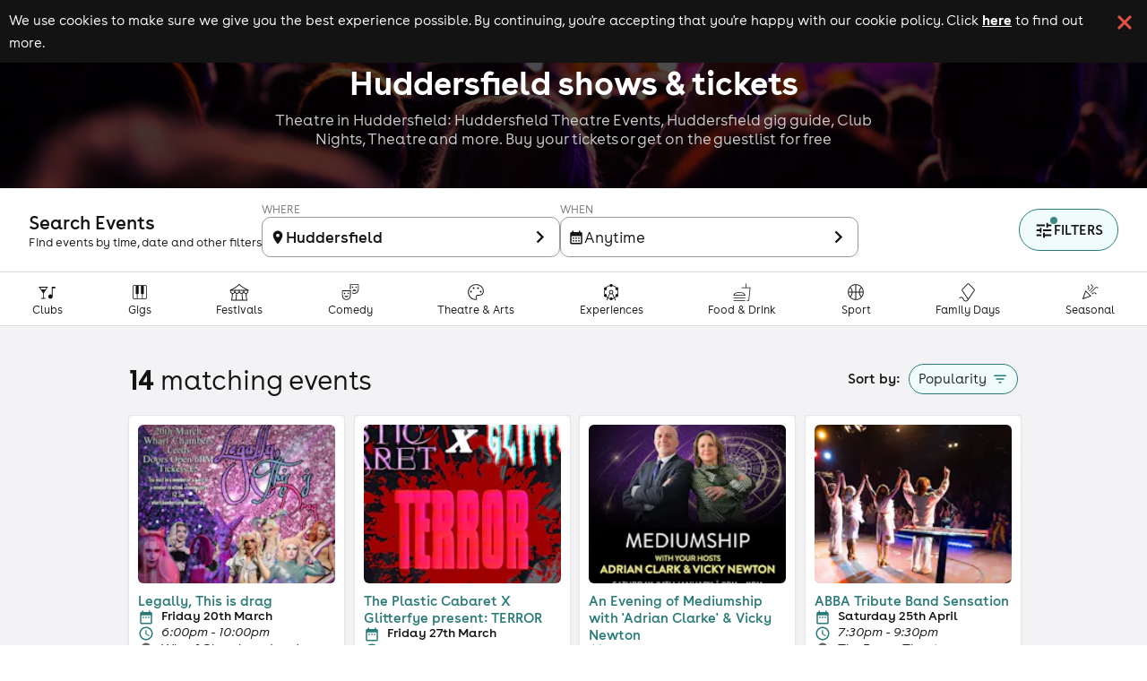

--- FILE ---
content_type: text/javascript
request_url: https://d1plawd8huk6hh.cloudfront.net/nextjs/production/events-guide/_next/static/chunks/989-24be9934a21974a7.js
body_size: 25799
content:
(self.webpackChunk_N_E=self.webpackChunk_N_E||[]).push([[989],{41:e=>{e.exports={numberChip:"styles_numberChip__wjEgq"}},2194:(e,t,n)=>{"use strict";n.d(t,{R:()=>c});var a=n(72548),i=n(15467),s=n(62623),r=n(37346),l=n(50465),o=n.n(l);let c=e=>{let{isOpen:t,setIsOpen:n,dropdownStyle:l,contents:c,buttonContents:d,Trigger:u,TriggerProps:p={},align:h="start",mobileAnchor:m="bottom"}=e;return(0,i.A)(e=>e.breakpoints.down("sm"))?(0,a.jsxs)(a.Fragment,{children:[u?(0,a.jsx)(u,{isOpen:t,onClick:()=>n(()=>!0),...p}):(0,a.jsx)("button",{"aria-label":"Filter ".concat(t?"active":"inactive"),"aria-pressed":t,className:"".concat(o().popoverButton," ").concat(t?o().isActive:""),onClick:()=>n(()=>!0),style:{...l},title:"".concat(t?"Close":"Open"," filter"),type:"button",children:d}),(0,a.jsx)(s.Ay,{anchor:m,onClose:()=>n(()=>!1),open:t,sx:{display:"block","& .MuiDrawer-paper":{maxHeight:"80vh !important",borderRadius:"6px 6px 0px 0px",backgroundColor:"var(--colour-background-main)"},zIndex:1e7},children:c})]}):(0,a.jsxs)(r.bL,{onOpenChange:n,open:t,children:[u?(0,a.jsx)(r.l9,{"aria-label":"Filter ".concat(t?"active":"inactive"),"aria-pressed":t,asChild:!0,title:"".concat(t?"Close":"Open"," filter"),children:(0,a.jsx)(u,{...p})}):(0,a.jsx)(r.l9,{"aria-label":"Filter ".concat(t?"active":"inactive"),"aria-pressed":t,className:"".concat(o().popoverButton," ").concat(t?o().isActive:""),style:{...l},title:"".concat(t?"Close":"Open"," filter"),children:d}),(0,a.jsx)(r.UC,{align:h,className:o().popoverContainer,sideOffset:10,children:c})]})}},3463:(e,t,n)=>{"use strict";n.d(t,{O:()=>m});var a=n(72548),i=n(36520),s=n(15927),r=n(3851),l=n(1612),o=n(47436),c=n(58084),d=n(6152),u=n(28804),p=n.n(u);let h=(e,t)=>t?"".concat(e," ").concat(p().isExpanded):e,m=e=>{var t,n,c;let{title:u="Genres",description:m,chipBoldContent:g,chipContent:y,icon:f=(0,a.jsx)(i.A,{}),isActive:w=!0,showClearFilterButton:j=!1,onClearFilters:b=()=>{},disableCollapse:C,children:S}=e,[_,A]=(0,d.useState)(!!C),[k,q]=(0,d.useState)(!!C);return(0,a.jsxs)("button",{"aria-controls":"filter-content","aria-expanded":_,className:"".concat(h(null!=(t=null===p()||void 0===p()?void 0:p().container)?t:"",_)," ").concat(w?p().isActive:""," ").concat(C?p().isCollapseDisabled:""),onClick:()=>{C||(_?(A(()=>!1),setTimeout(()=>q(!1),500)):(q(!0),setTimeout(()=>A(!0),50)))},style:C?{cursor:"default"}:{},type:"button",children:[(0,a.jsxs)("div",{className:"".concat(p().flexBar," ").concat(p().topBar," ").concat(w?p().isActive:""),children:[(0,a.jsxs)("div",{children:[f,(0,a.jsx)("span",{children:u}),!!(y||g)&&(0,a.jsx)(x,{boldContent:g,content:y,isExpanded:_})]}),!C&&(0,a.jsx)(a.Fragment,{children:_?(0,a.jsx)(s.A,{}):(0,a.jsx)(r.A,{})})]}),!!m&&(0,a.jsx)("div",{className:p().descriptionContainer,children:m}),(0,a.jsxs)("div",{className:h(null!=(n=null===p()||void 0===p()?void 0:p().contentWrapper)?n:"",_),children:[!C&&(0,a.jsx)("div",{className:p().scrollerTopFade}),(0,a.jsx)("div",{className:h(null!=(c=null===p()||void 0===p()?void 0:p().content)?c:"",_),onClick:e=>e.stopPropagation(),children:!!k&&S}),!C&&(0,a.jsx)("div",{className:p().scrollerBottomFade})]}),(0,a.jsxs)("div",{className:p().flexBar,style:{paddingBottom:j&&C?"14px":"0px"},children:[(0,a.jsx)("span",{}),j&&(0,a.jsx)(v,{onClick:b})]}),!C&&(0,a.jsx)("div",{className:p().expanderBar,children:_?(0,a.jsx)(l.A,{}):(0,a.jsx)(o.A,{})})]})},x=e=>{var t;let{boldContent:n,content:i,isExpanded:s}=e;return(0,a.jsx)("div",{className:h(null!=(t=null===p()||void 0===p()?void 0:p().filterPill)?t:"",s),children:(0,a.jsxs)("span",{children:[(0,a.jsx)("span",{style:{fontWeight:600},children:n}),i]})})},v=e=>{let{onClick:t}=e;return(0,a.jsxs)("button",{"aria-label":"Clear filter",className:p().clearFilterButton,onClick:e=>{e.stopPropagation(),t()},title:"Clear filter",type:"button",children:[(0,a.jsx)(c.A,{}),"Clear Filter"]})}},4401:(e,t,n)=>{"use strict";n.d(t,{Mg:()=>r,O1:()=>o,Zt:()=>l,pm:()=>i,tj:()=>s,v2:()=>c});var a=n(72548);let i="eventcodes[]",s=399,r="all 0.2s ease-in-out",l=(()=>{let e="/whats-on";return e.startsWith("/")&&(e=e.replace(/^\//,"")),e})(),o={clubs:(0,a.jsxs)("svg",{fill:"var(--color-black-main)",height:"24px",viewBox:"0 -960 960 960",width:"24px",xmlns:"https://www.w3.org/2000/svg",children:[(0,a.jsx)("title",{children:"Clubs"}),(0,a.jsx)("path",{d:"M197.73-183.69v-36.93h79.39v-215.69L91.27-715.08h408.62L314.04-436.31v215.69h79.38v36.93H197.73Zm15.02-415.08h166.52l53.85-79.38H158.65l54.1 79.38Zm399.53 415.08q-41.15 0-69.69-28.46-28.55-28.46-28.55-69.61 0-41.14 28.48-69.69Q571.01-380 612.19-380q15.53 0 30.5 5.4 14.96 5.41 30.73 18.6v-359.08h155.7V-648H710.35v366.15q0 41.19-28.65 69.67-28.65 28.49-69.42 28.49Z"})]}),gigs:(0,a.jsxs)("svg",{fill:"var(--color-black-main)",height:"24px",viewBox:"0 -960 960 960",width:"24px",xmlns:"https://www.w3.org/2000/svg",children:[(0,a.jsx)("title",{children:"Gigs"}),(0,a.jsx)("path",{d:"M226.89-165.54q-25.75 0-43.55-17.8-17.8-17.8-17.8-43.55v-506.22q0-25.75 17.8-43.55 17.8-17.8 43.55-17.8h506.22q25.75 0 43.55 17.8 17.8 17.8 17.8 43.55v506.22q0 25.75-17.8 43.55-17.8 17.8-43.55 17.8H226.89Zm.19-36.92h122.04v-191.58h-17.89q-13.52 0-22.82-9.3-9.29-9.29-9.29-22.81v-331.39h-72.04q-10.77 0-17.7 6.92-6.92 6.93-6.92 17.7v505.84q0 10.77 6.92 17.7 6.93 6.92 17.7 6.92Zm384.19 0h121.65q10.77 0 17.7-6.92 6.92-6.93 6.92-17.7v-505.84q0-10.77-6.92-17.7-6.93-6.92-17.7-6.92h-71.65v331.39q0 13.52-9.41 22.81-9.41 9.3-23.09 9.3h-17.5v191.58Zm-229.85 0h197.54v-191.58h-17.88q-13.52 0-22.82-9.3-9.3-9.29-9.3-22.81v-331.39h-97.54v331.39q0 13.52-9.41 22.81-9.4 9.3-23.09 9.3h-17.5v191.58Z"})]}),festivals:(0,a.jsxs)("svg",{fill:"var(--color-black-main)",height:"24px",viewBox:"0 -960 960 960",width:"24px",xmlns:"https://www.w3.org/2000/svg",children:[(0,a.jsx)("title",{children:"Festivals"}),(0,a.jsx)("path",{d:"M113.12-104.92q24.03-73.44 31.82-148.6 7.79-75.15 9.81-152.08-38.83-11.52-64.08-46.86-25.25-35.35-25.25-88.77v-43.08q108.66-35.77 221.93-109.29Q400.62-767.12 480-850.46q79.38 83.34 192.65 156.86 113.27 73.52 222.31 109.29v43.08q0 53.4-25.36 88.73-25.36 35.34-64.02 46.81 1.61 76.84 9.48 152.06 7.86 75.21 32.21 148.71H113.12Zm34.77-473.23H812.5q-93.77-40.31-177.02-97.06Q552.23-731.96 480-798.96q-72.23 67-155.48 123.75-83.25 56.75-176.63 97.06Zm431.28 138.77q36.75 0 58.73-30.74 21.98-30.73 21.98-71.11H498.65q0 40.23 21.89 71.04 21.88 30.81 58.63 30.81Zm-198.15 0q36.75 0 58.73-30.74 21.98-30.73 21.98-71.11H300.5q0 40.23 21.88 71.04 21.88 30.81 58.64 30.81Zm-198.16 0q36.76 0 58.74-30.74 21.98-30.73 21.98-71.11H102.35q0 40.23 21.88 71.04 21.88 30.81 58.63 30.81Zm-21.78 297.53h152.57q10.54-67.74 15.93-134.48 5.38-66.75 7.61-135.21-16.54-7.31-31.04-20.34-14.5-13.04-23.8-32.58-14.23 27.04-37.81 43.08-23.58 16.03-52.77 18.34-2.04 66.62-8.06 131.6-6.02 64.99-22.63 129.59Zm189.73 0h258.77q-10.7-65.11-15.96-129.92-5.27-64.81-7.17-130.9-34 1.86-63.44-15.64-29.43-17.5-43.29-50.11-13.86 32.61-43.12 50.09-29.25 17.48-62.69 15.64-2.26 66.11-7.53 130.92-5.26 64.81-15.57 129.92Zm295.92 0h152.19q-16.61-64.6-22.54-129.59-5.92-64.98-7.6-131.6-29.86-2.31-53.76-18.54T678.65-466q-9.15 20.31-24.23 33.73-15.07 13.42-31.23 20.73 1.85 68.46 7.35 135.21 5.5 66.74 16.19 134.48Zm130.59-297.53q36.76 0 58.74-30.74 21.98-30.73 21.98-71.11H696.81q0 40.23 21.88 71.04 21.88 30.81 58.63 30.81Z"})]}),comedy:(0,a.jsxs)("svg",{fill:"var(--color-black-main)",height:"24px",viewBox:"0 -960 960 960",width:"24px",xmlns:"https://www.w3.org/2000/svg",children:[(0,a.jsx)("title",{children:"Comedy"}),(0,a.jsx)("path",{d:"M736.19-667.58q12.37 0 21.73-9.07 9.35-9.08 9.35-21.5 0-12.43-9.22-21.7-9.23-9.27-21.86-9.27-12.65 0-21.55 9.27-8.91 9.27-8.91 21.7 0 12.42 9.05 21.5 9.04 9.07 21.41 9.07Zm-158.65 0q12.42 0 21.69-9.07 9.27-9.08 9.27-21.5 0-12.43-9.27-21.7t-21.69-9.27q-12.42 0-21.5 9.27t-9.08 21.7q0 12.42 9.08 21.5 9.08 9.07 21.5 9.07Zm-10.27 135.39h179.69q-3.84-25.93-30.06-42.35-26.21-16.42-60.04-16.42-35.36 0-61.32 16.35t-28.27 42.42ZM303.05-126.15q-81.7 0-138.68-56.92-56.99-56.91-56.99-138.66v-235.08h390.77v234.97q0 81.98-56.9 138.83-56.9 56.86-138.2 56.86Zm-.09-36.93q65.5 0 111.89-46.3 46.38-46.3 46.38-112.22v-198.28H144.31v198.15q0 65.88 46.34 112.27 46.34 46.38 112.31 46.38Zm353.96-240.61q-26.9 0-55.22-7.68-28.32-7.67-46.93-21.09l1.54-44.66Q577.84-460 603-450.31q25.15 9.69 53.92 9.69 65.98 0 112.32-46.3 46.34-46.3 46.34-112.22v-198.28H498.15v182.46h-36.92v-219.39H852.5v234.98q0 81.97-57.04 138.83-57.05 56.85-138.54 56.85ZM224-390.15q12.46 0 21.55-8.97 9.1-8.96 9.1-21.5 0-12.53-9.1-21.8-9.1-9.27-21.55-9.27-12.73 0-21.81 9.28-9.07 9.27-9.07 21.99 0 12.28 9 21.28 9 8.99 21.88 8.99Zm158.15 0q12.23 0 21.5-8.97 9.27-8.96 9.27-21.5 0-12.53-9.3-21.8-9.29-9.27-21.27-9.27-12.43 0-21.7 9.22t-9.27 21.85q0 12.65 9.27 21.56 9.27 8.91 21.5 8.91Zm-79.01 135.5q35.51 0 61.4-16.48 25.88-16.49 28.58-42.91h-179.7q2.31 26.42 28.26 42.91 25.95 16.48 61.46 16.48Zm-.18-87.08Zm353.96-277.54Z"})]}),"theatre-arts-culture":(0,a.jsxs)("svg",{fill:"var(--color-black-main)",height:"24px",viewBox:"0 -960 960 960",width:"24px",xmlns:"https://www.w3.org/2000/svg",children:[(0,a.jsx)("title",{children:"Theatre, Arts and Culture"}),(0,a.jsx)("path",{d:"M478.46-126.15q-72.42 0-136.74-27.78-64.32-27.77-112.17-75.81-47.85-48.05-75.62-112.56-27.78-64.51-27.78-137.71 0-74.18 28.47-138.65 28.46-64.46 77.81-112.4 49.34-47.94 115.69-75.36 66.34-27.43 141.22-27.43 69.06 0 131.09 23.35T729.8-746q47.34 41.16 75.69 98.1 28.36 56.94 28.36 123.82 0 90.96-52.18 145.37-52.17 54.4-143.54 54.4h-69.67q-26.27 0-43.9 17.72-17.64 17.71-17.64 43.26 0 25.2 15 43.9t15 42.05q0 24.42-14.5 37.82-14.5 13.41-43.96 13.41ZM480-480Zm-218.23 18.15q15.93 0 27.08-11.07 11.15-11.07 11.15-27T288.93-527q-11.07-11.15-27-11.15-15.94 0-27.09 11.07t-11.15 27q0 15.93 11.07 27.08 11.07 11.15 27.01 11.15Zm119.38-158.77q15.93 0 27.08-11.06 11.15-11.07 11.15-27.01 0-15.93-11.06-27.08-11.07-11.15-27.01-11.15-15.93 0-27.08 11.07-11.15 11.07-11.15 27t11.07 27.08q11.07 11.15 27 11.15Zm198.15 0q15.94 0 27.09-11.06 11.15-11.07 11.15-27.01 0-15.93-11.07-27.08-11.07-11.15-27-11.15-15.94 0-27.09 11.07t-11.15 27q0 15.93 11.07 27.08 11.07 11.15 27 11.15Zm118.77 158.77q15.94 0 27.09-11.07t11.15-27q0-15.93-11.07-27.08-11.07-11.15-27.01-11.15-15.93 0-27.08 11.07-11.15 11.07-11.15 27T671.07-473q11.07 11.15 27 11.15Zm-219.6 298.77q10.45 0 15.99-4.61 5.54-4.62 5.54-13.39 0-14-14.69-30.23t-14.69-52.07q0-43.04 28.51-70.45 28.51-27.4 70.39-27.4h68.63q75.23 0 117-43.9 41.77-43.91 41.77-119.02 0-120.43-92.79-196.6-92.78-76.17-214.64-76.17-136.91 0-231.66 92.1-94.75 92.11-94.75 224.82 0 131.65 92.63 224.29 92.64 92.63 222.76 92.63Z"})]}),experiences:(0,a.jsxs)("svg",{fill:"var(--color-black-main)",height:"24px",viewBox:"0 -960 960 960",width:"24px",xmlns:"https://www.w3.org/2000/svg",children:[(0,a.jsx)("title",{children:"Experiences"}),(0,a.jsx)("path",{d:"m267.31-114.77 45.07-100.95q-17.07-11.9-32.76-24.7-15.7-12.81-30-28.66-6.47 3-13.2 4.2-6.74 1.19-13.47 1.19-27.99 0-48.05-19.75-20.05-19.75-20.05-47.64 0-15.69 7.28-29.88 7.29-14.19 19.49-23.66-8-23-11.77-46.5-3.77-23.5-3.77-48.88 0-25.38 3.77-48.88 3.77-23.5 11.77-46.5-12.2-9.47-19.49-23.66-7.28-14.19-7.28-29.88 0-27.89 20.05-47.95 20.06-20.05 48.18-20.05 6.62 0 13.27 1.5 6.64 1.5 13.04 4.5 32.73-35.5 73.82-59.45 41.1-23.94 89.07-35.18 3.41-25.03 23.24-42.35 19.83-17.33 44.71-17.33 24.89 0 44.75 16.68t23.25 41.32q49.04 11.23 90.45 35.12 41.4 23.89 73.7 59.19 6.47-3 12.32-3.43 5.85-.42 12.36-.42 27.98 0 48.04 19.75 20.05 19.75 20.05 47.79 0 15.24-6.92 29.66-6.92 14.41-19.38 23.8 8 23.05 11.77 46.72 3.76 23.67 3.76 49.05 0 25.38-3.76 49.88-3.77 24.5-11.77 47.5 11.07 9.47 17.92 22.67 6.85 13.2 6.85 28.87 0 27.89-20.06 47.64t-48.04 19.75q-6.37 0-12.29-.81-5.92-.81-12.38-3.04-14.31 15.85-29.12 28.89-14.81 13.03-33.65 24.8l43.07 99.08h-37.07l-36.46-82.15q-17.08 8.3-33.93 13.96-16.84 5.65-35.46 10.19-3.41 24.64-23.39 41.32-19.97 16.68-44.61 16.68-24.88 0-44.71-17.33-19.83-17.32-23.29-42.4-18.85-4.5-35.81-10.11-16.96-5.61-34.04-13.85l-38 83.69h-37.07Zm57.23-131.85 78.92-176q-9.54-12.11-14.54-26.46-5-14.34-5-30.68 0-40.03 28.26-68.29 28.26-28.26 68.05-28.26 39.79 0 68.05 28.26 28.26 28.26 28.26 68.29 0 16.34-6.14 31.3-6.13 14.96-16.02 27.76l79.42 176.24q13.62-8.69 26.35-19.47 12.74-10.78 23.77-23.54-8.07-8.68-12.19-19.78-4.11-11.1-4.11-24.01 0-31.2 25.76-52.28 25.77-21.08 54.85-14 6-20.09 9.77-39.96 3.77-19.86 3.77-42.5 0-22.63-3.77-42.73-3.77-20.1-9.77-40.19-29.08 7.07-53.77-14.08-24.69-21.16-24.69-52.49 0-11.12 4.42-21.95 4.43-10.84 11.27-19.64-28.38-31.3-64.21-51.38-35.83-20.08-77.33-31.08-6.21 19.31-23.68 31.5-17.47 12.19-40.01 12.19t-39.92-12.19q-17.39-12.19-23.78-31.5-41.68 11-77.65 31.19-35.96 20.2-64.34 51.73 6.84 8.77 11.27 19.58 4.42 10.81 4.42 22.12 0 32.77-25.23 52.4-25.23 19.64-54.31 14.06-6 20.09-9 39.96-3 19.86-3 42.5t3 42.5q3 19.87 9 39.96 27.54-7.08 53.54 13.22 26 20.29 26 53.2 0 12.89-3.81 22.93-3.8 10.04-11.88 18.81 11.08 12.84 23.8 22.65 12.72 9.81 26.2 20.11Zm29.84 17.96q14.08 7.35 29.8 12.51 15.72 5.15 32.2 9.69 6.54-19.31 23.93-31.5 17.38-12.19 39.92-12.19 22.54 0 39.92 12.19 17.39 12.19 23.93 31.5 15.74-4.54 30.88-8.92 15.14-4.39 29.12-11.77l-75.4-169.62q-11.37 5.77-22.82 9.42-11.46 3.66-25.57 3.66-14.36 0-26.7-3.77t-23.87-11.31l-75.34 170.11Zm125.7-191.96q24.21 0 41.87-17 17.67-17 17.67-42.23 0-24.21-17.67-41.87-17.66-17.66-41.87-17.66-25.23 0-42.23 17.66-17 17.66-17 41.87 0 25.23 17 42.23 17 17 42.23 17Zm.15-59.38Z"})]}),"food-drink":(0,a.jsxs)("svg",{fill:"var(--color-black-main)",height:"24px",viewBox:"0 -960 960 960",width:"24px",xmlns:"https://www.w3.org/2000/svg",children:[(0,a.jsx)("title",{children:"Food & Drink"}),(0,a.jsx)("path",{d:"M595.35-348.12q-23-57.69-90.04-80.94t-140.44-23.25q-73.02 0-141.43 23.25-68.4 23.25-89.32 80.94h461.23Zm-496.27 30.2q0-86.89 83.6-125.73 83.61-38.85 181.78-38.85 99.08 0 182.23 38.85 83.16 38.84 83.16 125.73H99.08Zm0 115.8v-30.19h530.77v30.19H99.08ZM700.04-81.15v-30.2h70.19l56.89-552.69H460.04l-3.81-30.19h185.96v-169h30.19v169h188.54l-59.93 575.71q-2.25 16.3-14.71 26.83-12.47 10.54-29.24 10.54h-57Zm0-30.2h70.19-70.19Zm-580.53 30.2q-8.93 0-14.68-5.75t-5.75-14.25v-10.2h530.77v10.39q0 8.58-5.36 14.19-5.36 5.62-15.08 5.62h-489.9Zm244.95-266.97Z"})]}),sport:(0,a.jsxs)("svg",{fill:"var(--color-black-main)",height:"24px",viewBox:"0 -960 960 960",width:"24px",xmlns:"https://www.w3.org/2000/svg",children:[(0,a.jsx)("title",{children:"Sports"}),(0,a.jsx)("path",{d:"M163.54-498.77h138.61q-3.69-47.12-24.53-91.67-20.85-44.56-53.77-77.41-26.7 35.93-42.16 78.43-15.46 42.5-18.15 90.65Zm494.31 0h138.61q-2.69-47.38-18.15-89.5-15.46-42.11-42.16-78.04-35.34 34.19-54.95 77.32-19.6 43.13-23.35 90.22Zm-434 205.08q32.92-34.19 53.77-77.56 20.84-43.37 24.53-90.6H163.54q3.59 48.27 18.6 90.25 15.01 41.98 41.71 77.91Zm512.3 0q26.7-35.93 42.09-78.29 15.4-42.37 18.22-89.87H657.85q3.69 47.23 23.32 90.6 19.64 43.37 54.98 77.56ZM339.54-498.77h122.31v-297.69q-63 3.54-118.43 30.34-55.42 26.81-96.04 71.04 40.04 40.31 64.33 89.87t27.83 106.44Zm159.23 0h121.69q3.54-56.88 27.18-107.55 23.65-50.66 64.98-88.6-40.62-44.39-95.74-71.2-55.11-26.8-118.11-30.34v297.69Zm-36.92 335.23v-298.31H339.54q-3.54 58.04-27.18 107.67-23.65 49.62-64.98 87.56 40.62 44.39 95.27 71.97 54.66 27.57 119.2 31.11Zm36.92 0q63-3.54 118.11-30.34 55.12-26.81 95.74-71.2-41.33-37.94-64.98-88.34-23.64-50.39-27.18-108.43H498.77v298.31ZM480-480Zm.05 353.85q-73.36 0-137.82-27.96-64.47-27.96-112.41-75.81t-75.8-112.26q-27.87-64.41-27.87-137.77 0-73.36 27.96-137.82 27.96-64.47 75.81-112.41t112.26-75.8q64.41-27.87 137.77-27.87 73.36 0 137.82 27.96 64.47 27.96 112.41 75.81t75.8 112.26q27.87 64.41 27.87 137.77 0 73.36-27.96 137.82-27.96 64.47-75.81 112.41t-112.26 75.8q-64.41 27.87-137.77 27.87Z"})]}),"family-days-out":(0,a.jsxs)("svg",{fill:"var(--color-black-main)",height:"24px",viewBox:"0 -960 960 960",width:"24px",xmlns:"https://www.w3.org/2000/svg",children:[(0,a.jsx)("title",{children:"Family Days Out"}),(0,a.jsx)("path",{d:"M392.2-61.73q-42.85 0-78.17-25.74-35.32-25.73-47.07-67.41-8.01-29.31-26.78-51.93-18.77-22.61-47.59-22.61-18.44 0-35.19 8.36-16.75 8.37-28.28 22.02l-27.77-23.77q16.65-20.38 40.32-31.96 23.68-11.58 50.85-11.58 41.1 0 69.65 30.1 28.56 30.1 40.37 70.75 8.42 29.65 33.83 48.25 25.4 18.6 55.7 18.6 27 0 47.52-15.66 20.53-15.66 35.37-37.15l3.12-5.12-260.89-380.65q-5.54-8.68-8.04-17.51-2.5-8.84-2.5-18.12 0-11.6 4.35-22.91t13.15-20.88l235.39-240.81q8.6-8.56 19.07-12.86 10.47-4.3 21.64-4.3t21.64 4.3q10.47 4.3 19.07 12.86l235.39 240.81q8.42 9.57 12.96 20.88 4.54 11.31 4.54 22.91 0 9.28-2.5 18.12-2.5 8.83-8.04 17.51L507.69-135.54q-23.5 35.5-52.73 54.66-29.23 19.15-62.76 19.15Zm108.3-127.31 251.81-369.5q5.38-7.69 4.61-16.54-.77-8.84-6.92-15L518.19-828.46q-7.69-7.69-17.88-7.69-10.19 0-17.5 7.69L250.23-590.35q-6.15 6.54-6.92 15.39-.77 8.84 4.61 16.15L500.5-189.04Zm-.27-324.58Z"})]}),seasonal:(0,a.jsxs)("svg",{fill:"var(--color-black-main)",height:"24px",viewBox:"0 -960 960 960",width:"24px",xmlns:"https://www.w3.org/2000/svg",children:[(0,a.jsx)("title",{children:"Seasonal"}),(0,a.jsx)("path",{d:"m151.85-154.15 145.84-408L559.85-300l-408 145.85Zm60.3-60.31 279.54-99.39L311.54-494l-99.39 279.54Zm321.39-231.23-23.85-23.23L722-681.23q27.54-27.54 67.31-27.54t67.31 27.54l13.53 14.15-21.69 23.23-14.15-13.53q-18.73-18.74-44.54-18.74t-44.54 18.74L533.54-445.69ZM404.31-574.31l-23.85-23.84 24-24q22.19-22.2 22.19-53.08 0-30.89-22.19-53.08L380-752.77l23.85-23.85 23.84 24.47q31.89 31.88 31.89 76.92 0 45.04-31.89 76.92l-23.38 24ZM468.62-510l-23.85-23.85 132.92-132.92q18.62-18.61 18.62-44.23 0-25.62-18.62-44.23l-53.54-54.15L548-832.62l53.54 53.54q28.31 28.31 28.31 68.08 0 39.77-28.31 68.08L468.62-510Zm129.23 129.23L574-404.62l29.23-29.23q32.27-32.27 78.69-32.27 46.43 0 78.7 32.27l29.23 29.23-23.23 23.85L737.38-410q-23.07-23.08-55.15-23.08T627.08-410l-29.23 29.23Zm-385.7 166.31Z"})]})},c=[{code:"CLUB",title:"Clubs",id:"clubs",shortTitle:"Clubs",landingCount:8},{code:"LIVE",title:"Gigs",id:"gigs",shortTitle:"Gigs",landingCount:8},{code:"FEST",title:"Festivals",id:"festivals",shortTitle:"Festivals",landingCount:8},{code:"COMEDY",title:"Comedy",id:"comedy",shortTitle:"Comedy",landingCount:4},{code:"THEATRE,ARTS,FILM,DANCE,BOOKS",title:"Theatre, Arts & Culture",id:"theatre-arts-culture",shortTitle:"Theatre & Arts",landingCount:4},{code:"EXHIB,EXPER,DRIVEIN,KIDS",title:"Experiences & Attractions",id:"experiences",shortTitle:"Experiences",landingCount:4},{code:"FOOD",title:"Food & Drink",id:"food-drink",shortTitle:"Food & Drink",landingCount:4},{code:"HEALTH,SPORT",title:"Sport",id:"sport",shortTitle:"Sport",landingCount:4},{code:"KIDS",title:"Family Days Out",id:"family-days-out",shortTitle:"Family Days",landingCount:4},{code:"SEASONAL",title:"Seasonal",id:"seasonal",shortTitle:"Seasonal",landingCount:4}]},5591:(e,t,n)=>{"use strict";n.d(t,{A:()=>a});let a=(e,t,n)=>1===e?t:null!=n?n:"".concat(t,"s")},8736:(e,t,n)=>{"use strict";n.d(t,{A:()=>U});var a=n(72548),i=n(96137),s=n(15467),r=n(89131),l=n(32475),o=n(6152);let c=e=>{let[t,n]=(0,o.useState)(!1);return(0,o.useEffect)(()=>{let t=()=>{n(()=>window.scrollY>e)};return window.addEventListener("scroll",t,{passive:!0}),()=>window.removeEventListener("scroll",t)},[]),t};var d=n(67402),u=n(35383),p=n(91653),h=n(61401),m=n(66602),x=n(76943);let v=()=>{let e=(0,x.A)();return(0,a.jsxs)("svg",{fill:e.palette.white.main,height:"30",style:{width:"100%"},viewBox:"0 0 120 30",width:"120",xmlns:"https://www.w3.org/2000/svg",children:[(0,a.jsx)("title",{children:"Loading..."}),(0,a.jsxs)("circle",{cx:"15",cy:"15",r:"15",children:[(0,a.jsx)("animate",{attributeName:"r",begin:"0s",calcMode:"linear",dur:"0.8s",from:"15",repeatCount:"indefinite",to:"15",values:"15;9;15"}),(0,a.jsx)("animate",{attributeName:"fill-opacity",begin:"0s",calcMode:"linear",dur:"0.8s",from:"1",repeatCount:"indefinite",to:"1",values:"1;.5;1"})]}),(0,a.jsxs)("circle",{cx:"60",cy:"15",fillOpacity:"0.3",r:"9",children:[(0,a.jsx)("animate",{attributeName:"r",begin:"0s",calcMode:"linear",dur:"0.8s",from:"9",repeatCount:"indefinite",to:"9",values:"9;15;9"}),(0,a.jsx)("animate",{attributeName:"fill-opacity",begin:"0s",calcMode:"linear",dur:"0.8s",from:"0.5",repeatCount:"indefinite",to:"0.5",values:".5;1;.5"})]}),(0,a.jsxs)("circle",{cx:"105",cy:"15",r:"15",children:[(0,a.jsx)("animate",{attributeName:"r",begin:"0s",calcMode:"linear",dur:"0.8s",from:"15",repeatCount:"indefinite",to:"15",values:"15;9;15"}),(0,a.jsx)("animate",{attributeName:"fill-opacity",begin:"0s",calcMode:"linear",dur:"0.8s",from:"1",repeatCount:"indefinite",to:"1",values:"1;.5;1"})]})]})};var g=n(78896),y=n.n(g);let f=e=>{let{categories:t,LandingPageCategoryRow:n,anchorBar:o,disableLocationChange:x=!1,center:g=!1}=e,{locationFilter:f,dateFilter:w,keywordFilter:j,handleSearch:b,fullOrigin:C,isSearching:S}=(0,h.zW)(),_=c(241),A=(0,s.A)(e=>e.breakpoints.down("sm")),k=(0,s.A)("(max-width: 1259px)");return(0,a.jsxs)(a.Fragment,{children:[(0,a.jsxs)("div",{className:y().wrapper,style:{position:_&&!A?"fixed":"relative",boxShadow:_&&!A?"0 2px 4px 5px rgb(0 0 0 / 37%)":"none"},children:[(0,a.jsx)("div",{className:"".concat(y().container," ").concat(y().landingPage),children:(0,a.jsx)("div",{className:g?y().containerInner:"",children:k?(0,a.jsxs)(a.Fragment,{children:[(0,a.jsx)("div",{className:y().rightSection,children:(0,a.jsx)(m.y,{ariaLabel:"Search events",disabled:S,onClick:()=>b(),sx:{width:"100%",height:"100%"},title:"Search events",children:S?(0,a.jsx)(r.A,{sx:{width:"50px",display:"flex",alignItems:"center"},children:(0,a.jsx)(v,{})}):(0,a.jsxs)(a.Fragment,{children:[(0,a.jsx)(i.A,{style:{fontSize:"20px",marginLeft:"5px"}}),(0,a.jsx)(l.A,{sx:{fontWeight:600,fontSize:"1.1rem",textTransform:"uppercase",letterSpacing:"1px"},children:"Search"})]})})}),(0,a.jsxs)("div",{className:y().leftSection,children:[(0,a.jsxs)("div",{className:"".concat(y().inputSection," ").concat(_?y().isMinified:""),style:{width:"100%"},children:[(0,a.jsx)("span",{children:"What"}),(0,a.jsx)(d.A,{inputStyle:k?{width:"100%",flexGrow:1,minWidth:"33%"}:{},isInputOnly:!0,keyword:j.keyword,setKeyword:j.setKeyword})]}),(0,a.jsxs)("div",{className:"".concat(y().inputSection," ").concat(_?y().isMinified:""),style:{width:"100%"},children:[(0,a.jsx)("span",{children:"Where"}),(0,a.jsx)(u.A,{disableLocationChange:x,dropdownStyle:k?{width:"100%",flexGrow:1,minWidth:"33%"}:{},fullOrigin:C,isDropdown:!0,locationFilter:f,onApply:()=>{},staysUpdated:!0})]}),(0,a.jsxs)("div",{className:"".concat(y().inputSection," ").concat(_?y().isMinified:""),style:{width:"100%"},children:[(0,a.jsx)("span",{children:"When"}),(0,a.jsx)(p.A,{dateRange:w.dateRange,dropdownStyle:k?{width:"100%",flexGrow:1,minWidth:"33%"}:{},isDropdown:!0,onApply:()=>{},resetToInitialDates:w.resetToInitialDates,setDateRange:w.setDateRange,staysUpdated:!0})]})]})]}):(0,a.jsxs)(a.Fragment,{children:[(0,a.jsxs)("div",{className:y().leftSection,children:[(0,a.jsxs)("div",{className:"".concat(y().inputSection," ").concat(_?y().isMinified:""),style:{width:"100%"},children:[(0,a.jsx)("span",{children:"What"}),(0,a.jsx)(d.A,{inputStyle:k?{width:"100%",flexGrow:1,minWidth:"33%"}:{},isInputOnly:!0,keyword:j.keyword,setKeyword:j.setKeyword})]}),(0,a.jsxs)("div",{className:"".concat(y().inputSection," ").concat(_?y().isMinified:""),style:{width:"100%"},children:[(0,a.jsx)("span",{children:"Where"}),(0,a.jsx)(u.A,{disableLocationChange:x,dropdownStyle:k?{width:"100%",flexGrow:1,minWidth:"33%"}:{},fullOrigin:C,isDropdown:!0,locationFilter:f,onApply:()=>{},staysUpdated:!0})]}),(0,a.jsxs)("div",{className:"".concat(y().inputSection," ").concat(_?y().isMinified:""),style:{width:"100%"},children:[(0,a.jsx)("span",{children:"When"}),(0,a.jsx)(p.A,{dateRange:w.dateRange,dropdownStyle:k?{width:"100%",flexGrow:1,minWidth:"33%"}:{},isDropdown:!0,onApply:()=>{},resetToInitialDates:w.resetToInitialDates,setDateRange:w.setDateRange,staysUpdated:!0})]})]}),(0,a.jsx)("div",{className:y().rightSection,children:(0,a.jsx)(m.y,{ariaLabel:"Search events",disabled:S,onClick:()=>b(),sx:{width:"100%",height:"45.43px",marginLeft:"auto",gap:"2px",minWidth:"136px"},title:"Search events",children:S?(0,a.jsx)(r.A,{sx:{width:"50px",display:"flex",alignItems:"center"},children:(0,a.jsx)(v,{})}):(0,a.jsxs)(a.Fragment,{children:[(0,a.jsx)(i.A,{style:{fontSize:"20px",margin:"0 5px"}}),(0,a.jsx)(l.A,{sx:{fontWeight:600,fontSize:"1.1rem",textTransform:"uppercase",letterSpacing:"1px"},children:"Search"})]})})})]})})}),n&&t&&(0,a.jsx)(n,{categories:t}),o&&o]}),(0,a.jsx)("div",{className:y().wrapper,style:{width:"100%",height:k?"206px":"155px",position:"relative",display:_&&!A?"block":"none",visibility:"hidden"}})]})},w=e=>{let{title:t="Search",disableLocationChange:n=!1,displayTitle:s=!0}=e,o=(0,x.A)(),{locationFilter:c,dateFilter:g,keywordFilter:f,handleSearch:w,isSearching:j,fullOrigin:b}=(0,h.zW)(),{location:C,canSubmitNearMe:S,fetchingUsersLocation:_,submitted:A}=c;return(0,a.jsxs)(r.A,{sx:{width:{xs:"100%",sm:"clamp(10px, 85%, 1400px) !important"},maxWidth:{xs:void 0,lg:"1110px",xxl:"100%"},display:"flex",alignItems:"center",flexDirection:{xs:"column-reverse",sm:"row"},backgroundColor:o.palette.common.white,borderRadius:"10px",boxShadow:"0px 12px 20px 0px #0000000D",padding:"16px"},children:[(0,a.jsx)(m.y,{ariaLabel:"Search events",disabled:!S&&(null==C?void 0:C.value)==="near me"||j,onClick:()=>w(),sx:{width:"100%"},title:"Search events",children:j||_&&A?(0,a.jsx)(r.A,{sx:{width:"50px",display:"flex",alignItems:"center"},children:(0,a.jsx)(v,{})}):(0,a.jsxs)(a.Fragment,{children:[(0,a.jsx)(i.A,{style:{fontSize:"20px",marginLeft:"5px"}}),(0,a.jsx)(l.A,{sx:{fontWeight:600,fontSize:"1.1rem",textTransform:"uppercase",letterSpacing:"1px"},children:"Search"})]})}),(0,a.jsxs)("div",{style:{display:"flex",flexDirection:"column",gap:"8px",marginBottom:"1rem",width:"100%"},children:[(0,a.jsxs)("div",{className:"".concat(y().inputSection),children:[(0,a.jsx)("span",{children:"What"}),(0,a.jsx)(d.A,{isInputOnly:!0,keyword:f.keyword,setKeyword:f.setKeyword})]}),(0,a.jsxs)("div",{className:"".concat(y().inputSection),children:[(0,a.jsx)("span",{children:"Where"}),(0,a.jsx)(u.A,{disableLocationChange:n,fullOrigin:b,isDropdown:!0,locationFilter:c,onApply:()=>{},staysUpdated:!0})]}),(0,a.jsxs)("div",{className:"".concat(y().inputSection),children:[(0,a.jsx)("span",{children:"When"}),(0,a.jsx)(p.A,{dateRange:g.dateRange,isDropdown:!0,onApply:()=>{},resetToInitialDates:g.resetToInitialDates,setDateRange:g.setDateRange,staysUpdated:!0})]})]}),s&&(0,a.jsx)(l.A,{component:"h1",sx:{display:{xs:"block",sm:"none"},fontWeight:600,fontSize:"24px",marginBottom:"16px"},children:t})]})};var j=n(25359),b=n(40479),C=n(2743),S=n(85767),_=n(84932),A=n(69938),k=n(23499),q=n(70778),T=n(43686),M=n.n(T);let D=e=>{let{onClick:t,areFiltersActive:n}=e;return(0,a.jsx)("div",{className:M().container,children:(0,a.jsxs)("button",{"aria-label":"Show filters",className:"".concat(M().filterButton," ").concat(n?M().filtersActive:""),onClick:t,title:"Show filters",type:"button",children:[(0,a.jsx)(q.A,{color:"primary",invisible:!n,variant:"dot",children:(0,a.jsx)(k.A,{})}),(0,a.jsx)("span",{children:"Filters"})]})})};var N=n(44282),E=n.n(N);let F=e=>{let{fromDate:t,toDate:n,CategoryRow:i,routePrefix:r,onFilterClick:l,fullOrigin:o,areFiltersActive:d}=e,h=c(210),{locationFilter:m,dateFilter:x,handleUpdateResults:v}=(0,j.T)();r="/".concat(r.replace(/^\//,""));let g=(0,s.A)("(max-width: 1360px)"),{isOpen:y,desktopModalWidth:f}=(0,A.f)();return(0,a.jsxs)(a.Fragment,{children:[(0,a.jsxs)("div",{className:E().wrapper,style:{position:h?"fixed":"relative",boxShadow:h?"0 2px 4px 5px rgb(0 0 0 / 37%)":"none",width:"calc(100% - ".concat(f,"px)"),transition:C.Mg},children:[(0,a.jsx)("div",{className:E().container,children:(0,a.jsxs)("div",{children:[(0,a.jsxs)("div",{className:E().leftSection,children:[(0,a.jsxs)("div",{className:E().infoSection,style:{minWidth:"140px",maxWidth:y?"max(150px,33%)":"400px",transition:C.Mg,display:g&&y?"none":"flex"},children:[(0,a.jsx)("span",{children:"Search Events"}),(0,a.jsx)("span",{style:{width:"100%",overflow:"hidden",textOverflow:"ellipsis",whiteSpace:"nowrap"},children:"Find events by time, date and other filters"})]}),(0,a.jsxs)("div",{className:"".concat(E().inputSection," ").concat(h?E().isMinified:""),children:[(0,a.jsx)("span",{children:"Where"}),(0,a.jsx)(u.A,{fullOrigin:o,isDropdown:!0,locationFilter:m,onApply:async()=>{if(!m.location){_.oR.error("Please select a location from the drop down"),m.resetToInitialLocation();return}if(m.fetchingUsersLocation)return;let e=(0,b.J)(m.location);if(m.isDefaultLocation){let t=e.name;e.value&&(e.name=e.value),e.value=t}await v("location",{newLocationDetails:e},{isChained:!0,routePrefix:r}),v("new-params",{newParamNames:["radius"],newParamValues:[m.distance],newLocationDetails:e},{routePrefix:r})}})]}),(0,a.jsxs)("div",{className:"".concat(E().inputSection," ").concat(h?E().isMinified:""),children:[(0,a.jsx)("span",{children:"When"}),(0,a.jsx)(p.A,{dateRange:x.dateRange,isDropdown:!0,onApply:()=>{x.dateRange[0]||x.setDateRange([new Date(t),new Date(n||t)]),v("new-params",{newParamNames:["from_date","to_date"],newParamValues:[x.dateRange[0]?S.c9.fromJSDate(new Date(x.dateRange[0])).toFormat(C.vh):null,x.dateRange[1]?S.c9.fromJSDate(new Date(x.dateRange[1])).toFormat(C.vh):void 0,m.distance]},{routePrefix:r})},resetToInitialDates:x.resetToInitialDates,setDateRange:x.setDateRange})]})]}),(0,a.jsx)("div",{className:E().rightSection,children:!y&&(0,a.jsx)(D,{areFiltersActive:d,onClick:l})})]})}),i&&(0,a.jsx)(i,{})]}),(0,a.jsx)("div",{className:E().wrapper,style:{width:"100%",height:"150px",position:"relative",display:h?"block":"none",visibility:"hidden"}})]})};var R=n(62623),O=n(72492);let B=e=>{let{genreAggregations:t,eventTypeAggregations:n,onClose:i,view:s,setView:l,routePrefix:o,fullOrigin:c,queryParams:d}=e,{isOpen:u,setIsOpen:p}=(0,A.f)();return o="/".concat(o.replace(/^\//,"")),(0,a.jsx)(R.Ay,{anchor:"right",hideBackdrop:!0,onClose:()=>p(!1),open:u,sx:{width:C.tj,flexShrink:0,"& .MuiDrawer-paper":{width:C.tj,boxSizing:"border-box",boxShadow:"-4px 0 10px rgba(0, 0, 0, 0.1)",height:"100%",top:0,right:0,zIndex:1e6,transition:C.Mg,transform:u?"translateX(0)":"translateX(".concat(C.tj,"px)")}},variant:"persistent",children:(0,a.jsx)(r.A,{sx:{width:"100%",height:"100%",padding:2,overflow:"auto"},children:u?(0,a.jsx)(O.F,{eventTypeAggregations:n,fullOrigin:c,genreAggregations:t,isDesktop:!0,onClose:i,queryParams:d,routePrefix:o,setView:l,view:s}):(0,a.jsx)("span",{})})})};var I=n(94821),L=n(26698),Z=n(33477),W=n.n(Z);let H=(e,t)=>t?"".concat(e," ").concat(W().isMinified):e,P=e=>{let{locationText:t,dateText:n,isMinified:i=!1,onClick:s}=e,r=(0,o.useMemo)(()=>"all"===t?"Everywhere":t,[t]);return(0,a.jsxs)("button",{className:W().mobileFilterButton,onClick:s,children:[(0,a.jsxs)("div",{children:[(0,a.jsx)("span",{className:H(W().helperText,i),children:"WHERE"}),(0,a.jsx)("span",{className:H(W().locationText,i),children:r}),(0,a.jsxs)("div",{className:W().dateContainer,children:[(0,a.jsx)(I.A,{fontSize:"inherit"}),(0,a.jsx)("span",{className:H(W().dateText,i),children:n})]})]}),(0,a.jsx)("div",{children:(0,a.jsx)(L.A,{})})]})};var z=n(46414),G=n.n(z);let J=e=>{let{onBigButtonClick:t,onSmallButtonClick:n,areFiltersActive:i}=e,s=c(137),{parsedLocation:r,dateFilter:l}=(0,j.T)(),d=(0,o.useMemo)(()=>{let e=e=>{let t=S.c9.fromJSDate(e),n=S.c9.now().startOf("day");return t.hasSame(n,"day")?"Today":t.hasSame(n.plus({days:1}),"day")?"Tomorrow":t.toFormat("dd MMM yyyy")},t=e(l.dateRange[0]);if(!l.dateRange[1])return"Today"===t?(0,a.jsx)("span",{className:G().dateSelectionText,children:"Anytime"}):(0,a.jsxs)("span",{className:G().dateSelectionText,children:[(0,a.jsx)("span",{style:{color:"var(--color-primary-components-artists)",fontWeight:600},children:t})," ","onwards"]});let n=e(l.dateRange[1]);return t===n?(0,a.jsx)("span",{className:G().dateSelectionText,children:(0,a.jsx)("span",{style:{color:"var(--color-primary-components-artists)",fontWeight:600},children:n})}):(0,a.jsxs)("span",{className:G().dateSelectionText,children:["from"," ",(0,a.jsx)("span",{style:{color:"var(--color-primary-components-artists)",fontWeight:600},children:t})," ","to"," ",(0,a.jsx)("span",{style:{color:"var(--color-primary-components-artists)",fontWeight:600},children:n})]})},[l.dateRange]);return(0,a.jsxs)(a.Fragment,{children:[(0,a.jsxs)("div",{className:G().mobileFilterBar,style:{position:s?"fixed":"relative",boxShadow:s?"0 2px 4px 5px rgb(0 0 0 / 37%)":"none"},children:[(0,a.jsx)(P,{dateText:d,isMinified:s,locationText:null!=r?r:"",onClick:t}),(0,a.jsx)(D,{areFiltersActive:i,onClick:n})]}),(0,a.jsx)("div",{className:G().mobileFilterBar,style:{position:"relative",display:s?"block":"none",visibility:"hidden"},children:(0,a.jsx)(P,{dateText:d,isMinified:s,locationText:null!=r?r:"",onClick:t})})]})},U=e=>"compact"===e.type?e.isMobile?(0,a.jsx)(w,{...e}):(0,a.jsx)(f,{...e}):"full"===e.type?e.isMobile?(0,a.jsx)(J,{...e}):(0,a.jsx)(F,{...e}):(0,a.jsx)(B,{...e})},10443:(e,t,n)=>{"use strict";n.d(t,{A:()=>x});var a=n(72548),i=n(12656),s=n(76943),r=n(89131),l=n(32475),o=n(25756),c=n(6152),d=n(31698),u=n(39667);let p=e=>{var t;return null!=(t=Array.isArray(e)?e[0]:e)?t:""},h=e=>{var t,n,a,i;return(null==e?void 0:e.includes("all"))||(null==e?void 0:e.includes("All"))?null==e?void 0:e.toLowerCase():(null==e?void 0:e.startsWith("cities"))?(null==e||null==(n=e.slice(0,6))?void 0:n.toLowerCase())+(null==(a=e.charAt(6))?void 0:a.toUpperCase())+(null==e||null==(i=e.slice(7))?void 0:i.toLowerCase()):e?(null==e||null==(t=e.charAt(0))?void 0:t.toUpperCase())+(null==e?void 0:e.slice(1)):""},m=(e,t,n,a,i,s,r)=>{let l=h(r);return{eventCode:e,name:t,url:n?"".concat(a,"?eventType=").concat(e):"/".concat(i).concat(s?"-beta":"","/").concat(l,"/")}},x=e=>{var t;let{router:n,marketing:x=!1,links:v,sectionTitle:g="More Categories"}=e,y=(0,s.A)(),{currentPath:f}=(0,u.A)(n,!1,!1),{location:w,poiid:j,seasonalSequence:b}=n.query,[C,S]=(0,c.useState)(p(w)),_=p(j),A=p(w);(0,c.useEffect)(()=>{if(x&&b){var e,t;S(null!=(t=null==b||null==(e=b[0])?void 0:e.toLowerCase())?t:"")}},[]);let k="/".concat((null==(t=n.query)?void 0:t["whats-on"])||d.Z),q=/^\/.*-beta/.test(k),T=(0,c.useMemo)(()=>v||((e,t,n,a,i,s)=>{let r=h(a),l=[m("","What's On",e,t,"whats-on",i,r),m("CLUB","Clubbing events",e,t,"clubs",i,r),m("LIVE","Gigs",e,t,"gigs",i,r),m("FEST","Festivals",e,t,"festivals",i,"cities/".concat(r)),m("THEATRE","Theatre",e,t,"theatre",i,r),m("COMEDY","Comedy events",e,t,"comedy",i,r),m("DATE","Dating",e,t,"dating",i,r)],o="".concat(n,"/").concat("all"===s||"All"===s?"":r+"/");if(!e){let e=[{eventCode:"",name:"Freshers",url:"".concat(o,"freshers-week-events/")},{eventCode:"",name:"Halloween",url:"".concat(o,"halloween-events/")},{eventCode:"XMAS",name:"Christmas events",url:"".concat(o,"christmas-events/")},{eventCode:"NYE",name:"New Year's Eve events",url:"".concat(o,"new-years-eve-events/")},{eventCode:"",name:"What's On Today",url:"".concat(n,"/").concat(r,"/whats-on-in-").concat(r,"-today/")},{eventCode:"",name:"What's On Tomorrow",url:"".concat(n,"/").concat(r,"/whats-on-in-").concat(r,"-tomorrow/")},{eventCode:"",name:"What's On This Weekend",url:"".concat(n,"/").concat(r,"/whats-on-in-").concat(r,"-this-weekend/")},{eventCode:"",name:"Oktoberfest",url:"".concat(n,"/").concat(r,"/oktoberfest/")},{eventCode:"",name:"Bonfire",url:"".concat(o,"bonfirenight-events/")},{eventCode:"",name:"Easter",url:"".concat(o,"easter-events/")},{eventCode:"",name:"August Bank Holiday",url:"".concat(o,"august-bank-holiday-events/")},{eventCode:"",name:"Quizzes",url:"".concat(o,"quiz-night-events/")},{eventCode:"",name:"Family",url:"".concat(o,"family-events/")},{eventCode:"",name:"Nightlife",url:"".concat(o,"nightlife-events/")},{eventCode:"",name:"Bottomless Brunch",url:"".concat(n,"/").concat(r,"/bottomless-brunch/")},{eventCode:"",name:"Raves",url:"".concat(o,"rave-events/")},{eventCode:"",name:"House",url:"".concat(o,"house-events/")},{eventCode:"",name:"Techno",url:"".concat(o,"techno-events/")},{eventCode:"",name:"Drum and Bass",url:"".concat(o,"drum-and-bass-events/")},{eventCode:"",name:"Tech House",url:"".concat(o,"tech-house-events/")},{eventCode:"",name:"EDM",url:"".concat(o,"electronic-dance-music-events/")},{eventCode:"",name:"Trance",url:"".concat(o,"trance-events/")},{eventCode:"",name:"Rock",url:"".concat(o,"rock-events/")},{eventCode:"",name:"Heavy Metal",url:"".concat(o,"heavy-metal-events/")},{eventCode:"",name:"Indie",url:"".concat(o,"indie-events/")},{eventCode:"",name:"Jazz",url:"".concat(o,"jazz-events/")},{eventCode:"",name:"Disco",url:"".concat(o,"disco-events/")},{eventCode:"",name:"Classical",url:"".concat(o,"classical-orchestra-events/")},{eventCode:"",name:"Folk",url:"".concat(o,"folk-events/")},{eventCode:"",name:"Pop",url:"".concat(o,"pop-events/")},{eventCode:"",name:"Rap & Hip Hop",url:"".concat(o,"rap-hip-hop-events/")},{eventCode:"",name:"Reggae",url:"".concat(o,"reggae-events/")},{eventCode:"",name:"RNB",url:"".concat(o,"rnb-events/")},{eventCode:"",name:"Soul",url:"".concat(o,"soul-events/")},{eventCode:"",name:"Bingo",url:"".concat(o,"bingo-events/")},{eventCode:"",name:"Drag Shows",url:"".concat(n,"/").concat(r,"/drag-shows/")},{eventCode:"",name:"Drag Bottomless Brunch",url:"".concat(o,"drag-bottomless-brunch-events/")},{eventCode:"",name:"LGBTQ",url:"".concat(o,"lgbtq-events/")},{eventCode:"",name:"January",url:"".concat(o,"january-events/")},{eventCode:"",name:"February",url:"".concat(o,"february-events/")},{eventCode:"",name:"March",url:"".concat(o,"march-events/")},{eventCode:"",name:"April",url:"".concat(o,"april-events/")},{eventCode:"",name:"May",url:"".concat(o,"may-events/")},{eventCode:"",name:"June",url:"".concat(o,"june-events/")},{eventCode:"",name:"July",url:"".concat(o,"july-events/")},{eventCode:"",name:"August",url:"".concat(o,"august-events/")},{eventCode:"",name:"September",url:"".concat(o,"september-events/")},{eventCode:"",name:"October",url:"".concat(o,"october-events/")},{eventCode:"",name:"November",url:"".concat(o,"november-events/")},{eventCode:"",name:"December",url:"".concat(o,"december-events/")}];l.push(...e)}return l})(_,f,k,C,q,A),[j,f,k,C,q,A,v]);return(0,a.jsxs)(r.A,{sx:{marginBottom:"40px",[y.breakpoints.down("md")]:{paddingLeft:"16px",paddingRight:"16px",marginBottom:"20px"}},children:[(0,a.jsx)(l.A,{sx:{marginTop:"40px",marginBottom:{xs:"10px",lg:"30px"},fontSize:{xs:"1.75rem",lg:"36px"},fontWeight:600},children:g}),(0,a.jsx)(o.Ay,{container:!0,justifyContent:"center",sx:{position:"relative","&::-webkit-scrollbar":{display:"none"},"-ms-overflow-style":"none","scrollbar-width":"none",overflowY:{xs:"scroll",lg:"hidden"},maxHeight:{xs:"900px",lg:"100%"},paddingBottom:{xs:"50px",lg:"0px"}},children:T.map(e=>(0,a.jsx)(o.Ay,{item:!0,lg:4,xs:12,children:(0,a.jsx)("a",{href:e.url,children:(0,a.jsx)(r.A,{sx:{height:"50px",borderBottom:"1px solid ".concat(y.palette.shadow.main),width:{xs:"100%",lg:"90%"},lineHeight:3.2,fontWeight:600},children:(0,a.jsxs)(o.Ay,{container:!0,children:[(0,a.jsx)(o.Ay,{item:!0,xs:11,children:e.name}),(0,a.jsx)(o.Ay,{item:!0,xs:1,children:(0,a.jsx)(i.A,{style:{fontSize:"16px",marginLeft:"10px"}})})]})})})},e.name))}),(0,a.jsx)(r.A,{sx:{display:{xs:"block",lg:"none"},position:"relative",top:"-50px",opacity:.8,background:y.palette.grey.light,width:"100%",height:"50px"}})]})}},12290:(e,t,n)=>{"use strict";n.d(t,{A:()=>o});var a=n(72548),i=n(76943),s=n(89131),r=n(32475),l=n(47264);let o=e=>{let{h2:t,text:n}=e,o=(0,i.A)(),c=(0,l.A)();return n=n.replace(/{canonicalLink}/g,c),(0,a.jsxs)(s.A,{sx:{[o.breakpoints.down("md")]:{paddingLeft:"16px",paddingRight:"16px"}},children:[(0,a.jsx)(r.A,{component:"h2",sx:{marginTop:"40px",marginBottom:{xs:"40px",lg:"30px"},fontSize:{xs:"1.75rem",lg:"36px"},fontWeight:600,lineHeight:"1.25"},children:t}),(0,a.jsx)(s.A,{sx:{fontSize:"1rem",lineHeight:"1.5","& *":{fontFamily:"BuenosAires !important"},"& a":{color:"".concat(o.palette.primary.components.artists," !important")},"& a > span > strong":{color:"".concat(o.palette.primary.components.artists," !important")}},dangerouslySetInnerHTML:{__html:n}})]})}},12524:(e,t,n)=>{"use strict";n.d(t,{A:()=>s});var a=n(6152),i=n(84932);let s=(e,t)=>{let[n,s]=(0,a.useState)(!0);return(0,a.useEffect)(()=>{if(!e)return;let n=()=>{i.oR.error("Permission to use your location is required to use this feature"),t&&t(),s(()=>!0)};return e.addEventListener("geoLocationError",n),()=>{e.removeEventListener("geoLocationError",n)}},[]),{geolocationError:n,setGeolocationError:s}}},23460:(e,t,n)=>{"use strict";n.d(t,{a:()=>a});let a=e=>e?new Date((e=Array.isArray(e)?e[0]:e)||""):new Date},25077:(e,t,n)=>{"use strict";n.d(t,{B:()=>i});var a=n(6152);let i=e=>{let t=Array.isArray(e)?e[0]:e,[n,i]=(0,a.useState)(null!=t?t:"");return(0,a.useEffect)(()=>{i(null!=t?t:"")},[t]),{keyword:n,setKeyword:i}}},25359:(e,t,n)=>{"use strict";n.d(t,{b:()=>x,T:()=>v});var a=n(72548),i=n(31358),s=n(12524),r=n(23460),l=n(68928),o=n(68369),c=n(25077),d=n(6152);let u=()=>{let[e,t]=(0,d.useState)([]);return{selectedOptions:e,clearSelectedOptions:(0,d.useCallback)(()=>{t([])},[]),handleSelectOptions:(0,d.useCallback)((e,n)=>{if("replace"===n)return void t([...e]);t(t=>{let a=[...t];for(let i of e)if(t.includes(i)){if("only-add"!==n){let e=a.indexOf(i);a.splice(e,1)}}else a.push(i);return a})},[])}},p={categoryFilters:{Music:["CLUB","LIVE","FEST"],Comedy:["COMEDY"],"Theatre, Arts and Culture":["THEATRE","ARTS","FILM","DANCE","BOOKS"],"Experiences & Attractions":["EXHIB","EXPER","DRIVEIN","KIDS"],"Food & Drink":["FOOD"],Sport:["SPORT","HEALTH"]}},h=function(){for(var e=arguments.length,t=Array(e),n=0;n<e;n++)t[n]=arguments[n];return t.map(e=>Array.isArray(e)?e[0]:e)},m=(0,d.createContext)(null),x=e=>{let{children:t,handleUpdateResults:n,locationDetails:x,radius:v,allEventTypes:g,genresTree:y,queryParams:f}=e,w=(e=>{var t;let{handleUpdateResults:n,locationDetails:a,radius:m,allEventTypes:x,genresTree:v,queryParams:g}=e,y=(()=>{var e;let t=g.location;return null==(t=null!=(e=Array.isArray(t)?t[0]:t)?e:"")?void 0:t.replace("-"," ")})(),f=(0,d.useContext)(i.R),{geolocationError:w,setGeolocationError:j}=(0,s.A)(f),b=(0,r.a)(g.from_date),C=null!=(t=Array.isArray(g.to_date)?g.to_date[0]:g.to_date)?t:"",S=C?new Date(C):void 0,_=(0,l.W)(S?[b,S]:[b,void 0]),A=(0,o.Z)(f,a,Number(g.radius)||m),k=(0,c.B)(g.keyword),q=((e,t)=>{let n=Array.isArray(t)?t[0]:t,a=(0,d.useMemo)(()=>{let t=Object.entries(p.categoryFilters).reduce((t,n)=>{let[a,i]=n,s=e.filter(e=>i.includes(e.eventcode));return s.length>0&&(t[a]=s),t},{}),n=new Set(Object.values(t).flat().map(e=>e.eventcode));return t.More=e.filter(e=>!n.has(e.eventcode)),t},[e]),{handleSelectOptions:i,selectedOptions:s,clearSelectedOptions:r}=u();return(0,d.useEffect)(()=>{i(n?n.split(","):[],"replace")},[n]),{sortedEventTypes:a,selectedEventTypes:s,clearSelectedEventTypes:r,handleSelectEventTypes:i}})(x,g.eventType),T=((e,t,n)=>{let[a,i,s]=(0,d.useMemo)(()=>h(null!=e?e:"1",null!=t?t:"0",null!=n?n:"0"),[e,t,n]),[r,l]=(0,d.useState)(a),[o,c]=(0,d.useState)(t),[u,p]=(0,d.useState)(s),m=(0,d.useMemo)(()=>"1"===r&&"0"===o&&"0"===u,[r,o,u]);return(0,d.useEffect)(()=>{l(a),c(i),p(s)},[a,i,s]),{under18:u,setUnder18:p,hidecancelled:r,setHidecancelled:l,ticketsonly:o,setTicketsonly:c,isDefault:m,reset:()=>{l(()=>"1"),c(()=>"0"),p(()=>"0")}}})(g.hidecancelled,g.ticketsonly,g.under18),M=((e,t)=>{let{handleSelectOptions:n,selectedOptions:a,clearSelectedOptions:i}=u(),s=(0,d.useMemo)(()=>e.filter(e=>{var t;return null==(t=e.children)?void 0:t.length}),[e]),r=(0,d.useMemo)(()=>e.filter(e=>{var t;return!(null==(t=e.children)?void 0:t.length)}),[e]);return(0,d.useEffect)(()=>{n(t||[],"only-add")},[t]),{handleSelectGenres:n,selectedGenres:a,clearSelectedGenres:i,parentGenres:s,nonParentGenres:r}})(v,(0,d.useMemo)(()=>{let e=Array.isArray(g.genre)?g.genre[0]:g.genre;return e?e.split(",").map(e=>String(e)):[]},[g.genre])),D=()=>{_.resetToInitialDates(),q.clearSelectedEventTypes(),M.clearSelectedGenres(),k.setKeyword(""),T.reset(),n("reset")};return(0,d.useMemo)(()=>({handleUpdateResults:n,locationDetails:a,geolocationError:w,setGeolocationError:j,parsedLocation:y,dateFilter:_,locationFilter:A,keywordFilter:k,eventTypeFilter:q,genresFilter:M,otherFilters:T,clearAllFilters:D}),[n,a,w,j,y,_,A,k,q,M,T,D])})({handleUpdateResults:n,locationDetails:x,radius:v,allEventTypes:g,genresTree:y,queryParams:f});return(0,d.useEffect)(()=>{w.dateFilter.resetToInitialDates()},[f.from_date,f.to_date]),(0,d.useEffect)(()=>{w.locationFilter.resetToInitialLocation()},[x]),(0,a.jsx)(m.Provider,{value:w,children:t})},v=()=>{let e=(0,d.useContext)(m);if(null===e)throw Error("useFullFilterResults must be used within a FullFilterResultsProvider");return e}},28804:e=>{e.exports={container:"styles_container___G1Eb",isExpanded:"styles_isExpanded__kLnU_",isActive:"styles_isActive__JRDsU",topBar:"styles_topBar__6wsEe",expanderBar:"styles_expanderBar__J8nIS",isCollapseDisabled:"styles_isCollapseDisabled__0_QVi",descriptionContainer:"styles_descriptionContainer__gcJG4",flexBar:"styles_flexBar__8XFpG",filterPill:"styles_filterPill__YYygi",clearFilterButton:"styles_clearFilterButton__hMU2p",content:"styles_content__LbTw7",contentWrapper:"styles_contentWrapper__ONeai",scrollerTopFade:"styles_scrollerTopFade__s1oDP",scrollerBottomFade:"styles_scrollerBottomFade__14itj",controlBar:"styles_controlBar__ndGAQ"}},31358:(e,t,n)=>{"use strict";n.d(t,{R:()=>s});var a=n(6152);let i=new EventTarget,s=(0,a.createContext)(i)},31698:(e,t,n)=>{"use strict";n.d(t,{Z:()=>a});let a=(()=>{let e="/whats-on";return e.startsWith("/")&&(e=e.replace(/^\//,"")),e})()},33477:e=>{e.exports={mobileFilterButton:"styles_mobileFilterButton__uOQAZ",dateContainer:"styles_dateContainer__sLZUv",locationText:"styles_locationText__i3QPG",dateText:"styles_dateText__fVhIK",helperText:"styles_helperText__TIxQP",isMinified:"styles_isMinified__6guRi"}},34345:e=>{e.exports={screenContainer:"styles_screenContainer__1AGgs",tabContainer:"styles_tabContainer__zzr0E",headerContainer:"styles_headerContainer__visWK",bodyContainer:"styles_bodyContainer__mef5P",footerContainer:"styles_footerContainer__tbuAA",clearFilterButton:"styles_clearFilterButton__Z18Ek",closeButton:"styles_closeButton__qHUxX",noScroll:"styles_noScroll__7c0M2",hr:"styles_hr__NMn5e",spacer:"styles_spacer__4_YqH"}},35383:(e,t,n)=>{"use strict";n.d(t,{A:()=>k});var a=n(72548),i=n(76011),s=n(26698),r=n(89131),l=n(32475),o=n(79012),c=n(56259),d=n(6152),u=n(5591),p=n(39160),h=n(9255),m=n(50326),x=n(71338),v=n(32704),g=n.n(v),y=n(15282),f=n(61444),w=n.n(f);let j=e=>{let{onChange:t,value:n,sx:i={},fullOrigin:s,disableNearMe:r=!1,disableLocationChange:l=!1}=e,[o,c]=(0,d.useState)((null==n?void 0:n.name)||""),[u,v]=(0,d.useState)([]),[f,j]=(0,d.useState)(new AbortController),b=(0,d.useCallback)(g()((e,t)=>{(""===t||t.length<3)&&(f.abort(),v([])),c(t)},25),[]);return(0,d.useEffect)(()=>{(async()=>{f.signal.aborted||f.abort();let e=new AbortController;if(j(()=>e),o&&o.length>=3)try{let t=await (0,y.A)("https://api.skiddle.com/v3")("location/","get",s,{limit:"10",term:o},{signal:e.signal});v(t.data.data)}catch(e){console.error(e)}})()},[o]),(0,d.useEffect)(()=>{n&&(null==n?void 0:n.name)!==o&&c(n.name)},[n]),(0,a.jsxs)("div",{className:w().container,children:[(0,a.jsx)(h.A,{autoComplete:!0,defaultValue:n,disabled:l,filterSelectedOptions:!0,freeSolo:!0,getOptionLabel:e=>("string"==typeof e?e:e.name)||o,includeInputInList:!0,ListboxProps:{sx:{backgroundColor:"var(--colour-background-main) !important","& .MuiAutocomplete-option:hover":{backgroundColor:"var(--colour-background-primary) !important"}}},onChange:(e,n)=>{t(n)},onInputChange:b,options:u,renderInput:e=>(0,a.jsx)(x.A,{placeholder:"Location",variant:"outlined",...e,InputProps:{...e.InputProps,sx:{"& .MuiAutocomplete-input":{padding:"2.5px 4px 2.5px 0px !important"},"& .MuiSvgIcon-root":{color:"var(--colour-primary-main)"}},startAdornment:(0,a.jsx)(m.A,{position:"start",children:(0,a.jsx)(p.A,{})})},size:"small",sx:{width:"100%",backgroundColor:"var(--colour-background-focus)","& .MuiOutlinedInput-root":{"& fieldset":{borderColor:"var(--colour-grey-300)"},"&:hover fieldset":{borderColor:"var(--colour-primary-main)"},"&.Mui-focused fieldset":{borderColor:"var(--colour-primary-main)"}},"& .MuiInputLabel-root":{color:"var(--colour-grey-700)"},"& .MuiInputBase-input":{color:"var(--colour-typography-main)"}}}),renderOption:(e,t)=>(0,d.createElement)("li",{...e,key:"".concat(t.name).concat((null==t?void 0:t.place)?"-".concat(t.place):""),style:{display:"flex",flexDirection:"column",alignItems:"flex-start",backgroundColor:"var(--colour-background-main)"},children:[(0,a.jsx)("span",{style:{color:"var(--colour-typography-main)",fontSize:"18px"},children:t.name}),(0,a.jsx)("span",{style:{color:"var(--colour-grey-700)",fontSize:"15px"},children:t.place})]}),size:"small",slotProps:{popper:{sx:{zIndex:2e7}}},sx:{width:"100%",marginBottom:"8px","& .MuiAutocomplete-inputRoot":{paddingLeft:"14px !important"},"& .MuiAutocomplete-popper":{zIndex:2e7},...i},value:n}),!l&&(0,a.jsxs)("div",{className:w().buttonContainer,children:[(0,a.jsxs)("button",{className:"Show Events Everywhere"===o?w().active:"",onClick:()=>{t({name:"Show Events Everywhere",value:"all"}),c(()=>"Show Events Everywhere")},type:"button",children:[(0,a.jsxs)("svg",{"aria-label":"Globe icon",fill:"var(--colour-primary-main)",height:"40px",role:"img",viewBox:"0 -960 960 960",width:"40px",xmlns:"https://www.w3.org/2000/svg",children:[(0,a.jsx)("title",{children:"Globe icon"}),(0,a.jsx)("path",{d:"M480.13-120q-74.67 0-140.41-28.34-65.73-28.34-114.36-76.92-48.63-48.58-76.99-114.26Q120-405.19 120-479.87q0-74.67 28.34-140.41 28.34-65.73 76.92-114.36 48.58-48.63 114.26-76.99Q405.19-840 479.87-840q74.67 0 140.41 28.34 65.73 28.34 114.36 76.92 48.63 48.58 76.99 114.26Q840-554.81 840-480.13q0 74.67-28.34 140.41-28.34 65.73-76.92 114.36-48.58 48.63-114.26 76.99Q554.81-120 480.13-120Zm-41.1-35.69v-79.13q-33.91 0-57.45-24.14-23.53-24.14-23.53-57.96v-41.13L162-554.1q-3.31 18.31-5.73 36.83-2.42 18.53-2.42 37.38 0 123.81 81.03 216.51 81.04 92.69 204.15 107.69Zm281.84-103.95q20.31-22.31 36.39-48.2 16.07-25.9 27.07-54.07 11-28.18 16.41-57.83 5.41-29.64 5.41-60.26 0-100.84-55.16-184.19-55.17-83.35-148.89-120.48v18.54q0 33.64-23.53 57.78t-57.44 24.14h-82.1v82.11q0 17.22-12.07 28.53-12.06 11.31-28.88 11.31h-81.16V-480h245.34q17.21 0 28.53 11.99 11.31 11.98 11.31 28.98v122.11h40.76q27.19 0 48.64 15.93t29.37 41.35Z"})]}),(0,a.jsx)("span",{children:"Everywhere"})]}),!r&&(0,a.jsxs)("button",{className:"Show Events Near Me"===o?w().active:"",onClick:()=>{t({name:"Show Events Near Me",value:"near me"}),c(()=>"Show Events Near Me")},type:"button",children:[(0,a.jsxs)("svg",{"aria-label":"Target location icon",fill:"var(--colour-primary-main)",height:"40px",role:"img",viewBox:"0 -960 960 960",width:"40px",xmlns:"https://www.w3.org/2000/svg",children:[(0,a.jsx)("title",{children:"Target location icon"}),(0,a.jsx)("path",{d:"M463.08-102v-57.18q-128.9-11.69-210.55-93.35-81.66-81.65-93.35-210.55H102v-33.84h57.18q11.69-128.9 93.35-210.55 81.65-81.66 210.55-93.66V-858h33.84v56.67q128.9 12.2 210.55 93.86 81.66 81.65 93.66 210.55H858v33.84h-56.67q-12.2 128.9-93.86 210.55-81.65 81.66-210.55 93.35V-102h-33.84ZM480-192.72q118.92 0 203.1-84.18 84.18-84.18 84.18-203.1 0-118.92-84.18-203.1-84.18-84.18-203.1-84.18-118.92 0-203.1 84.18-84.18 84.18-84.18 203.1 0 118.92 84.18 203.1 84.18 84.18 203.1 84.18Zm0-170.36q-48.53 0-82.72-34.2-34.2-34.19-34.2-82.72t34.2-82.72q34.19-34.2 82.72-34.2t82.72 34.2q34.2 34.19 34.2 82.72t-34.2 82.72q-34.19 34.2-82.72 34.2Zm-.04-33.84q34.83 0 58.98-24.1 24.14-24.1 24.14-58.94 0-34.83-24.1-58.98-24.1-24.14-58.94-24.14-34.83 0-58.98 24.1-24.14 24.1-24.14 58.94 0 34.83 24.1 58.98 24.1 24.14 58.94 24.14ZM480-480Z"})]}),(0,a.jsx)("span",{children:"Near Me"})]}),(0,a.jsxs)("button",{className:"Show Online/Virtual Events"===o?w().active:"",onClick:()=>{t({name:"Show Online/Virtual Events",value:"online"}),c(()=>"Show Online/Virtual Events")},type:"button",children:[(0,a.jsxs)("svg",{"aria-label":"Online events icon",fill:"var(--colour-primary-main)",height:"40px",role:"img",viewBox:"0 -960 960 960",width:"40px",xmlns:"https://www.w3.org/2000/svg",children:[(0,a.jsx)("title",{children:"Online events icon"}),(0,a.jsx)("path",{d:"M818-117.67 676.92-258.74v121.66h-33.84v-179.84h179.84v33.84H700.26L841.33-142 818-117.67ZM480-120q-74.7 0-140.4-28.38t-114.3-77.03q-48.6-48.65-76.95-114Q120-404.75 120-479.05q0-75.51 28.34-141.02 28.34-65.52 76.92-114.36t114.26-77.2Q405.19-840 479.87-840q74.67 0 140.41 28.35 65.73 28.35 114.36 77.16 48.63 48.82 76.99 114.29Q840-554.72 840-479.18q0 16.62-1.29 33.26-1.3 16.64-4.56 33.61h-35.74q4.13-16.75 5.94-33.5 1.8-16.75 1.8-33.49 0-24.18-3.56-48.86-3.57-24.69-11.14-48.61H622.82q4.39 24.05 6.35 48.41 1.96 24.36 1.96 48.72 0 16.92-.76 33.73-.75 16.8-2.27 33.6h-34.51q1.85-16.97 2.77-33.58.92-16.61.92-33.22 0-24.54-1.88-49.08-1.89-24.55-6.27-48.58H371.46q-4.31 24.05-6.45 48.48-2.14 24.42-2.14 48.84t2.14 48.45q2.14 24.03 6.18 47.92h179.58v33.85H378.62q15.4 54.48 38.65 105.27 23.24 50.78 62.73 91.24 17.3 0 33.93-1.73t33.76-4.7v32.71q-17.13 2.98-33.76 4.71T480-120ZM168.37-383.08h168.81q-4.21-23.89-6.18-47.98-1.97-24.09-1.97-48.18 0-24.59 1.8-49.03 1.81-24.44 6.2-48.5H168.52q-7.56 23.92-11.12 48.58-3.55 24.67-3.55 49.34 0 23.98 3.43 48.04 3.44 24.06 11.09 47.73Zm11.73-227.54h162.8q12.77-53.3 34.7-102.52 21.94-49.22 57.48-91.12-84.64 13.29-151.77 64.63-67.13 51.35-103.21 129.01ZM434.41-155.9q-32.56-43.02-55.14-91.91-22.58-48.88-35.58-101.42H180.1q35.26 77.56 102.69 129.14 67.44 51.58 151.62 64.19Zm-55.79-454.72h202.92q-13.69-54.69-39.07-104.47-25.38-49.78-62.47-92.5-37.59 41.74-62.72 92.01-25.13 50.27-38.66 104.96Zm238.45 0H779.9q-36.08-77.66-103.21-129.51-67.13-51.85-151.1-63.97 32.72 43.02 54.16 92.25 21.45 49.23 37.32 101.23Z"})]}),(0,a.jsx)("span",{children:"Online"})]})]})]})};var b=n(44921),C=n(50465),S=n.n(C),_=n(2194);let A=[1,5,10,20,30,40,50].map(e=>({value:e})),k=e=>{var t,n;let{isDropdown:p,locationFilter:h,staysUpdated:m,fullOrigin:x,onApply:v,style:g={},dropdownStyle:y={},Trigger:f,TriggerProps:w={},mobileAnchor:C,disableNearMe:k=!1,disableLocationChange:q=!1}=e,{location:T,handleSetLocation:M,distance:D,setDistance:N,hideRadius:E,resetToInitialLocation:F,fetchingUsersLocation:R}=h,O=null!=(n=null!=(t=null==T?void 0:T.value)?t:null==T?void 0:T.name)?n:"",[B,I]=(0,d.useState)(!1),L=(0,d.useMemo)(()=>"all"===O?"Everywhere":""===O?"Location":O,[O]),[Z,W]=(0,d.useState)(!1);(0,d.useEffect)(()=>{!p||m||B||Z||F(),B?document.documentElement.style.overflow="hidden":document.documentElement.style.overflow="auto"},[B,m,p,Z]);let H=(0,a.jsxs)("div",{className:"".concat(S().container," ").concat(p?S().isDropdown:""),style:{...g},children:[!p&&(0,a.jsxs)(a.Fragment,{children:[(0,a.jsxs)("div",{className:S().headerContainer,children:[(0,a.jsxs)("div",{children:[(0,a.jsx)(i.A,{}),(0,a.jsx)("span",{children:"Where"})]}),(0,a.jsx)("div",{style:{color:"var(--colour-primary-main)"},children:L})]}),(0,a.jsx)("hr",{className:S().hr})]}),(0,a.jsxs)(r.A,{children:[(0,a.jsx)(l.A,{sx:{lineHeight:1.3,fontSize:"14px",marginBottom:"16px",marginTop:"4px",color:"var(--colour-grey-700)"},children:"Select the text input below to enter the name of a town, city or place of interest"}),(0,a.jsx)(j,{disableLocationChange:q,disableNearMe:k,fullOrigin:x,onChange:M,value:T}),!E&&(0,a.jsxs)(o.A,{style:{marginTop:10,color:"var(--colour-typography-main)"},children:[E?(0,a.jsx)("span",{children:"Distance"}):(0,a.jsxs)("span",{children:["Distance:"," ",(0,a.jsxs)("strong",{children:[D," ",(0,u.A)(D,"mile")]})]}),(0,a.jsx)(c.Ay,{marks:A,max:50,min:1,onChange:(e,t)=>N(t),sx:{"& .MuiSlider-thumb":{color:"var(--colour-primary-main)"},"& .MuiSlider-track":{color:"var(--colour-primary-main)"},"& .MuiSlider-rail":{color:"var(--colour-grey-300)"},"& .MuiSlider-mark":{color:"var(--colour-grey-300)"},"& .MuiSlider-markLabel":{color:"var(--colour-grey-700)"}},value:D})]})]}),!!p&&(0,a.jsx)(b.A,{disableApply:R,handleApply:()=>{W(()=>!0),v(),I(()=>!1),setTimeout(()=>W(()=>!1),500)},setIsOpen:I,staysUpdated:!!m})]});if(p)if(f)return(0,a.jsx)(_.R,{align:"end",contents:H,dropdownStyle:y,isOpen:B,mobileAnchor:C,setIsOpen:I,Trigger:f,TriggerProps:w});else return(0,a.jsx)(_.R,{buttonContents:(0,a.jsxs)(a.Fragment,{children:[(0,a.jsxs)("div",{children:[(0,a.jsx)(i.A,{}),(0,a.jsx)("span",{style:{fontWeight:600},children:L})]}),(0,a.jsx)(s.A,{})]}),contents:H,dropdownStyle:y,isOpen:B,mobileAnchor:C,setIsOpen:I});return H}},39667:(e,t,n)=>{"use strict";n.d(t,{A:()=>i});var a=n(6152);let i=function(e){let t=!(arguments.length>1)||void 0===arguments[1]||arguments[1],n=!(arguments.length>2)||void 0===arguments[2]||arguments[2],[i,s]=(0,a.useState)(()=>{if(!e)throw Error("router is required");let a=e.asPath;return!t&&a&&(a=a.split("?")[0]),n&&(a=encodeURIComponent(a)),a});return(0,a.useEffect)(()=>{let e="".concat(window.location.pathname).concat(t?window.location.search:"");s(n?encodeURIComponent(e):e)},[null==e?void 0:e.asPath,window.location.pathname,window.location.search]),{currentPath:i,router:e}}},40479:(e,t,n)=>{"use strict";n.d(t,{J:()=>a});let a=e=>JSON.parse(JSON.stringify(e))},43686:e=>{e.exports={filterButton:"style_filterButton__SoGOT",filtersActive:"style_filtersActive__4kQ_R",container:"style_container__suV0A",label:"style_label__gY4c9"}},44282:e=>{e.exports={wrapper:"styles_wrapper__IITzq",container:"styles_container__SJnVh",leftSection:"styles_leftSection__Mu4CI",rightSection:"styles_rightSection__pmiCY",infoSection:"styles_infoSection__RsU8R",inputSection:"styles_inputSection__D7dV7",isMinified:"styles_isMinified__r6vh_"}},44921:(e,t,n)=>{"use strict";n.d(t,{A:()=>r});var a=n(72548),i=n(50465),s=n.n(i);let r=e=>{let{staysUpdated:t,handleApply:n,setIsOpen:i,disableApply:r}=e;return(0,a.jsxs)(a.Fragment,{children:[(0,a.jsx)("hr",{className:s().hr}),(0,a.jsx)("div",{className:s().actionSection,children:t?(0,a.jsx)("button",{"aria-label":"Close filter dialog",onClick:()=>i(!1),title:"Close filter dialog",type:"button",children:"Done"}):(0,a.jsxs)(a.Fragment,{children:[(0,a.jsx)("button",{"aria-label":"Apply filter",className:s().applyButton,disabled:r,onClick:n,style:r?{opacity:.5,cursor:"default"}:{},title:"Apply filter",type:"button",children:r?"Loading...":"Apply"}),(0,a.jsx)("button",{"aria-label":"Cancel",onClick:()=>i(!1),title:"Cancel",type:"button",children:"Cancel"})]})})]})}},46414:e=>{e.exports={dateSelectionText:"styles_dateSelectionText__OEURt styles_dateSelectionText__A1_Rw",mobileFilterBar:"styles_mobileFilterBar__Q_zX0"}},47264:(e,t,n)=>{"use strict";n.d(t,{A:()=>i});var a=n(99997);let i=()=>{let{currentPath:e}=(0,a.A)(!1,!1),t=(!e.endsWith("/")?"".concat(e,"/"):e).replace("events/","");return"https://www.skiddle.com".concat(t)}},47969:(e,t,n)=>{"use strict";n.d(t,{A:()=>r});var a=n(40479),i=n(53940),s=n(62728);let r=async(e,t,n,r)=>{var l,o;let c=/[^a-zA-Z0-9-]/g,d=(0,a.J)(e),u=null!=(l=d.name||d.value)?l:"";i.dO.includes(u)&&(u=null!=(o=i.T9[i.dO.indexOf(u)])?o:u);let p="/".concat(r.replace(/^\//,""),"/events/").concat(u.replaceAll(" ","-").replace(c,""),"/"),h=null;if(!i.T9.includes(u)&&"city"!==e.category&&e.id){let a=await (0,s.A)(e.id,n);if(!a)throw Error("Individual location data not found");let{postcodeLookup:i,name:l,type:o,id:u}=d={...d,...a};i=i.replaceAll(" ","-"),l=l.replace(c,"-"),p="".concat(r,"/events/").concat(l,"/"),t.set("poiid",u),h="".concat(r,"/events/").concat(i,"/near/").concat(l,"/").concat(o,"-").concat(u)}return"string"!=typeof h||h.endsWith("/")||(h="".concat(h,"/")),p.endsWith("/")||(p="".concat(p,"/")),{updatedLocationDetails:d,displayUrl:h,locationUrl:p}}},50465:e=>{e.exports={headerContainer:"baseStyles_headerContainer__sfmEU",container:"baseStyles_container__SGhg7",isDropdown:"baseStyles_isDropdown__Uzc5s",hr:"baseStyles_hr__vVR3O",popoverContainer:"baseStyles_popoverContainer____GJu",popoverButton:"baseStyles_popoverButton__GMle3",isActive:"baseStyles_isActive__nIksX",actionSection:"baseStyles_actionSection__kxsbC",applyButton:"baseStyles_applyButton__Bpt_H"}},53356:e=>{e.exports={container:"styles_container__xxFp_",categoryRow:"styles_categoryRow__0EEPm",category:"styles_category__m4SXo",isActive:"styles_isActive__0uTD6"}},57634:(e,t,n)=>{"use strict";n.d(t,{A:()=>o});var a=n(72548),i=n(61167),s=n(34230),r=n.n(s),l=n(47264);let o=e=>{let{locationDetails:t,schema:n,nonce:s}=e,{pageTitle:o,description:c}=t,d=(0,l.A)();return(0,a.jsxs)(r(),{children:[(0,i.Fw)(o,c,d),(null==n?void 0:n["whats-on"])&&(0,a.jsx)("script",{dangerouslySetInnerHTML:{__html:JSON.stringify(n["whats-on"])},id:"artist-schema",nonce:s,type:"application/ld+json"},"artist-schema"),(null==n?void 0:n.breadcrumbList)&&(0,a.jsx)("script",{dangerouslySetInnerHTML:{__html:JSON.stringify(n.breadcrumbList)},id:"breadcrumb-schema",nonce:s,type:"application/ld+json"},"breadcrumb-schema")]})}},61401:(e,t,n)=>{"use strict";n.d(t,{NV:()=>v,zW:()=>g});var a=n(72548),i=n(68369),s=n(23460),r=n(68928),l=n(25077),o=n(2743),c=n(40479),d=n(31358),u=n(85767),p=n(6152),h=n(84932),m=n(47969);let x=(0,p.createContext)(null),v=e=>{let{locationDetails:t,children:n,fullOrigin:v,routePrefix:g,queryParams:y,onSearch:f}=e,w=(0,p.useContext)(d.R),j=((e,t,n,a,d,x,v)=>{var g;let[y,f]=n,w=(0,i.Z)(t,e,a.radius?Number(Array.isArray(a.radius)?a.radius[0]:a.radius):void 0),j=(0,s.a)(a.from_date),b=null!=(g=Array.isArray(a.to_date)?a.to_date[0]:a.to_date)?g:"",C=b?new Date(b):void 0,S=(0,r.W)(C?[j,C]:[j,void 0]),_=(0,l.B)(a.keyword);(0,p.useEffect)(()=>{w.resetToInitialLocation()},[e]);let A=async e=>{var t;let{location:n,isDefaultLocation:a,fetchingUsersLocation:i}=w;if(!n)return void h.oR.error("Please select a location from the drop down");if(i||(f(!0),y))return;let s=new URLSearchParams({...e&&"entries"in e&&Object.fromEntries(e.entries()),from_date:u.c9.fromJSDate(new Date(S.dateRange[0])).toFormat(o.vh),...!!S.dateRange[1]&&{to_date:u.c9.fromJSDate(new Date(S.dateRange[1])).toFormat(o.vh)},...!!w.distance&&{radius:String(w.distance)},...!!_.keyword&&{keyword:_.keyword}}),r=(0,c.J)(n);(null!=(t=null==n?void 0:n.name)?t:null==n?void 0:n.place)!=="all"&&a&&(r.value=n.name,r.name=n.place);let{displayUrl:l,locationUrl:p}=await (0,m.A)(r,s,d,x);s.delete("poiid"),v&&await v(s,l,p),setInterval(()=>f(!1),1e3)};return(0,p.useMemo)(()=>({locationErrorEmitter:t,isSearching:y,locationFilter:w,dateFilter:S,keywordFilter:_,handleSearch:A,fullOrigin:d}),[t,y,w,S,_,A,d])})(t,w,(0,p.useState)(!1),y,v,g="/".concat(g.replace(/^\//,"")),f);return(0,a.jsx)(x.Provider,{value:j,children:n})},g=()=>{let e=(0,p.useContext)(x);if(!e)throw Error("useCompactFilterResults must be used within a CompactFilterResultsProvider");return e}},61444:e=>{e.exports={container:"styles_container__Wb6YY",buttonContainer:"styles_buttonContainer__iSwya",active:"styles_active__L6lvL"}},62728:(e,t,n)=>{"use strict";n.d(t,{A:()=>s});var a=n(15282),i=n(7391);let s=async(e,t)=>{try{let n=e.replace(/([\w]+)-/,""),{data:{data:i=[{}]}}=await (0,a.A)("https://api.skiddle.com/v3")("/location/".concat(n),"get",t);return i[0]}catch(n){i.R.warn("Events Guide getIndividualLocationDetails failed",{poiId:e,endpoint:"/location/".concat(e.replace(/([\w]+)-/,"")),skiddleOrigin:t},n)}}},66602:(e,t,n)=>{"use strict";n.d(t,{y:()=>r});var a=n(72548),i=n(76943),s=n(38677);let r=e=>{let{onClick:t,disabled:n,children:r,sx:l={},title:o,ariaLabel:c}=e,d=(0,i.A)();return(0,a.jsx)(s.A,{"aria-label":c,disabled:n,onClick:t,sx:{width:"100%",height:"48px",justifyContent:"center",alignItems:"center",borderRadius:"5px",background:"linear-gradient(45deg,\n".concat(d.palette.primary.main,",\n").concat(d.palette.primary.components.artists,",\n").concat(d.palette.primary.assent.dark,",\n").concat(d.palette.primary.main,",\n").concat(d.palette.primary.dark,",\n#2e7d32)"),backgroundSize:"300% 300%",animation:"gradient 5s ease infinite",border:"none",padding:"8px 16px",cursor:"pointer",gap:"8px",color:d.palette.white.main,transition:"all 0.3s ease","&:hover":{border:"none",boxShadow:"0 10px 20px rgba(0,0,0,0.2)"},"@keyframes gradient":{"0%":{backgroundPosition:"0% 50%"},"50%":{backgroundPosition:"100% 50%"},"100%":{backgroundPosition:"0% 50%"}},...n?{filter:"saturate(0)"}:{},...l},title:o,variant:"outlined",children:r})}},67402:(e,t,n)=>{"use strict";n.d(t,{A:()=>h});var a=n(72548),i=n(96137),s=n(69410),r=n(71338),l=n(86168),o=n(50465),c=n.n(o),d=n(3463),u=n(97101),p=n.n(u);let h=e=>{let{isInputOnly:t,keyword:n,setKeyword:o,inputStyle:u={}}=e;return t?(0,a.jsxs)("div",{className:c().popoverButton,style:{display:"flex",alignItems:"center",...u},children:[(0,a.jsx)(i.A,{style:{marginRight:"8px",color:"var(--colour-grey-700)"}}),(0,a.jsx)("input",{className:p().input,onChange:e=>o(e.target.value),placeholder:"Artists, Venues, Keywords...",value:n})]}):(0,a.jsx)(d.O,{chipBoldContent:n?'"'.concat(String(n).substring(0,5),'..."'):void 0,description:"Filter events by keyword, artist name, venue name or event description",disableCollapse:!0,icon:(0,a.jsx)(i.A,{}),isActive:!!n,onClearFilters:()=>o(""),showClearFilterButton:!!n,title:"Search by Keyword",children:(0,a.jsx)(r.A,{InputProps:{endAdornment:(0,a.jsx)(l.A,{onClick:()=>o(""),sx:{display:n.length?"inline-flex":"none"},children:(0,a.jsx)(s.A,{})})},onChange:e=>o(e.target.value),placeholder:"Artists, Venues, Keywords...",size:"small",sx:{width:"100%",backgroundColor:"var(--colour-background-main)"},value:n})})}},68369:(e,t,n)=>{"use strict";n.d(t,{Z:()=>u});var a=n(6152),i=n(84932),s=n(53940),r=n(40479),l=n(99523);let o=async()=>{try{let{lat:e,long:t}=await new Promise((e,t)=>{navigator.geolocation.getCurrentPosition(t=>{let{coords:{latitude:n,longitude:a}}=t;return e({lat:n,long:a})},t)});return l.A.set("near-me",JSON.stringify({lat:e.toFixed(3),long:t.toFixed(3)}),{domain:".skiddle.com",expires:300}),[e,t]}catch(e){throw console.error(e),e}},c=async(e,t)=>{try{(null==t?void 0:t.onStart)&&(null==t||t.onStart());let[n,a]=await o(),i={...e};return i.latitude=n,i.longitude=a,i}catch(e){return(null==t?void 0:t.onError)&&(null==t||t.onError(e)),null}finally{(null==t?void 0:t.onComplete)&&(null==t||t.onComplete())}};var d=n(12524);let u=function(e,t){let n=arguments.length>2&&void 0!==arguments[2]?arguments[2]:10,{geolocationError:l,setGeolocationError:o}=(0,d.A)(e),[u,m]=(0,a.useState)(t?h(t):null),[x,v]=(0,a.useState)(n||10),g=e=>{e&&p(e)&&v(e.defaultsearchradius||n),m(h(e))};(0,a.useEffect)(()=>{g(null!=t?t:null)},[t]),(0,a.useEffect)(()=>{if(l){let e=s.vG.find(e=>{let{value:t}=e;return"all"===t});e&&m(e),o(()=>!1)}},[l]);let{isDefaultLocation:y,submitted:f,setSubmitted:w,fetchingUsersLocation:j,hideRadius:b,canSubmitNearMe:C}=((e,t,n)=>{let[r,l]=(0,a.useState)(!1),[o,d]=(0,a.useState)(!1),[u,p]=(0,a.useState)(!0),h=s.T9.includes((null==e?void 0:e.value)||(null==e?void 0:e.name)||""),m="near me"!==((null==e?void 0:e.value)||(null==e?void 0:e.name))&&h;return(0,a.useEffect)(()=>{(async()=>{let n;if((null==e?void 0:e.value)==="near me"&&!e.latitude&&!e.longitude){let a=await c(e,{onStart:()=>{l(!0),n=(0,i.oR)("Getting your location so we can show you events near you...")},onError:e=>{throw p(!1),o&&d(!1),e instanceof GeolocationPositionError?i.oR.error("Permission to use your location is required to use this feature"):i.oR.error("An error occurred while getting your location"),e},onComplete:()=>{l(!1),n&&i.oR.dismiss(n),(0,i.oR)("Location retrieved")}});a&&t(a)}})()},[e]),(0,a.useEffect)(()=>{o&&!r&&(u||(null==e?void 0:e.value)!=="near me")&&n()},[o,r]),{fetchingUsersLocation:r,submitted:o,setSubmitted:d,canSubmitNearMe:u,isDefaultLocation:h,hideRadius:m}})(u,m,()=>{});return{location:u,handleSetLocation:g,setLocation:m,distance:x,setDistance:v,submitted:f,fetchingUsersLocation:j,isDefaultLocation:y,hideRadius:b,canSubmitNearMe:C,directlySetNearMe:async()=>{let e,t={...s.vG[0]},n=await c(t,{onStart:()=>{e=(0,i.oR)("Getting your location so we can show you events near you...")},onError:e=>{e instanceof GeolocationPositionError?i.oR.error("Permission to use your location is required to use this feature"):i.oR.error("An error occurred while getting your location")},onComplete:()=>{e&&i.oR.dismiss(e)}});if(!n)return;let a=(0,r.J)(n),l=a.name;a.name=a.value,a.value=l,w(!1)},resetToInitialLocation:()=>{g(null!=t?t:null),n&&v(n)}}};function p(e){return"object"==typeof e&&"name"in e&&"latitude"in e&&"longitude"in e}let h=e=>e?!function(e){return"object"==typeof e&&"name"in e&&"value"in e&&!("latitude"in e)&&!("longitude"in e)}(e)?p(e)?{id:e.id||null,longitude:e.longitude,latitude:e.latitude,poiId:e.poiid||null,cityCode:null,name:e.name,pageTitle:e.name,meta:"",description:"",h1:e.name,h2:"",text:"",landingImage:"",category:e.category}:!function(e){return"object"==typeof e&&"place"in e&&"latitude"in e&&"longitude"in e&&"radius"in e}(e)?(console.error("Invalid location locationInput:",e),null):{...e,name:e.place,value:e.place,latitude:e.latitude,longitude:e.longitude,id:null,poiId:null,cityCode:null,pageTitle:e.place,meta:"",description:"",h1:e.place,h2:"",text:"",landingImage:""}:e:null},68928:(e,t,n)=>{"use strict";n.d(t,{W:()=>s});var a=n(85767),i=n(6152);let s=e=>{let[t,n]=(0,i.useState)(null!=e?e:[new Date,void 0]),s=(0,i.useMemo)(()=>!(t&&!t[1]&&a.c9.fromJSDate(t[0]).hasSame(a.c9.now().startOf("day"),"day")),[t]);return{dateRange:t,setDateRange:n,resetToInitialDates:()=>{n(null!=e?e:[new Date,void 0])},isDefaultDateRange:s}}},69938:(e,t,n)=>{"use strict";n.d(t,{f:()=>r});var a=n(99681),i=n(18259),s=n(2743);let r=(0,a.vt)((0,i.kg)({isOpen:!1,desktopModalWidth:0},e=>({setIsOpen:t=>{e(e=>({...e,isOpen:t,desktopModalWidth:t?s.tj:0}))}})))},72492:(e,t,n)=>{"use strict";n.d(t,{F:()=>P});var a=n(72548),i=n(23499),s=n(58084),r=n(15927),l=n(96137),o=n(41162),c=n(12436),d=n(66362),u=n(25359),p=n(40479),h=n(2743),m=n(6152),x=n(41),v=n.n(x);let g=e=>{let{count:t}=e,n=(0,m.useMemo)(()=>t>99?"47%":t>9?"45%":"50%",[t]),i=(0,m.useMemo)(()=>t>99?"28px":t>9?"24px":"20px",[t]);return(0,a.jsx)("div",{className:v().numberChip,style:{borderRadius:n,width:i},children:t})};var y=n(35383),f=n(91653),w=n(67402),j=n(66602),b=n(85767),C=n(84932),S=n(60361),_=n(76943),A=n(89131),k=n(88958),q=n(32475),T=n(3463),M=n(15467),D=n(49077);let N=e=>{let{isSelected:t=!1,onClick:n=()=>{},label:i,isUnavailable:s,sx:r={}}=e,l=(0,_.A)(),o=(0,M.A)(e=>e.breakpoints.down("sm")),c=l.palette.primary.components.artists;return(0,a.jsx)(D.A,{label:i,onClick:n,sx:{border:"0.5px solid ".concat(c),background:t?c:l.palette.white.main,color:t?l.palette.white.main:c,margin:"3px 6px",fontSize:"15px !important",height:"24px",opacity:s?.5:1,...o?{"&:hover":{backgroundColor:t?c:l.palette.white.main}}:{},...r}})},E=e=>{let{eventTypeFilter:t,aggregations:n}=e,{sortedEventTypes:i,handleSelectEventTypes:s,selectedEventTypes:r,clearSelectedEventTypes:l}=t,o=(0,m.useMemo)(()=>Object.entries(i).map(e=>{let[t,i]=e;return(0,a.jsx)(F,{aggregations:n,category:t,eventTypes:i,handleSelectOptions:s,selectedOptions:r},t)}),[r]);return(0,a.jsx)(T.O,{chipBoldContent:r.length?"".concat(r.length," "):void 0,chipContent:r.length?"selected":void 0,description:"We’ve organised events into categories so that you can find the type of event you're looking for",icon:(0,a.jsx)(S.A,{}),isActive:!!r.length,onClearFilters:l,showClearFilterButton:!!r.length,title:"Event Categories",children:(0,a.jsx)(a.Fragment,{children:o})})},F=(0,m.memo)(e=>{let{category:t,aggregations:n,eventTypes:i,selectedOptions:s,handleSelectOptions:r}=e,l=(0,_.A)(),o=(0,m.useMemo)(()=>s.filter(e=>-1!==i.findIndex(t=>t.eventcode===e)).join(","),[s]),c=(0,m.useMemo)(()=>i.every(e=>s.includes(e.eventcode)),[i,o]),d=(0,m.useMemo)(()=>i.some(e=>s.includes(e.eventcode)),[i,o]),u=(0,m.useMemo)(()=>i.map(e=>(0,a.jsx)(N,{isSelected:s.includes(e.eventcode),isUnavailable:!n.eventcode[e.eventcode],label:e.eventcodedesc,onClick:()=>{r([e.eventcode])}},e.eventcodeid)),[o]);return(0,a.jsxs)(A.A,{sx:{display:"flex",flexDirection:"column",width:"100%",marginBottom:"1rem"},children:[(0,a.jsxs)("div",{style:{display:"flex",alignItems:"center",marginLeft:"6px",marginTop:"6px",marginBottom:"6px"},children:[(0,a.jsx)(k.A,{checked:c,indeterminate:d&&!c,onClick:()=>r(i.map(e=>e.eventcode),d&&!c?"only-add":"default"),size:"small",sx:{padding:0,"&.Mui-checked":{color:"".concat(l.palette.primary.dark," !important")},"&.MuiCheckbox-indeterminate":{color:"".concat(l.palette.primary.light," !important")}}}),(0,a.jsx)(q.A,{onClick:()=>r(i.map(e=>e.eventcode),d&&!c?"only-add":"default"),sx:{margin:"0px 6px",fontSize:"0.95rem",fontWeight:600,cursor:"pointer"},children:t})]}),(0,a.jsx)(A.A,{children:u})]})}),R=e=>{let{label:t,genres:n,selectedOptions:i,handleSelectGenreIds:s,aggregations:r,sx:l={}}=e,o=(0,_.A)(),c=(0,m.useMemo)(()=>n.every(e=>i.includes(String(e.id))),[n,i]),d=(0,m.useMemo)(()=>n.some(e=>i.includes(String(e.id))),[n,i]),u=(0,m.useMemo)(()=>i.filter(e=>-1!==n.findIndex(t=>t.id===Number(e))).join(","),[i]),p=(0,m.useMemo)(()=>n.map(e=>(0,a.jsx)(N,{isSelected:i.includes(String(e.id)),isUnavailable:!r.genreids[e.id],label:e.name,onClick:()=>s([String(e.id)])},e.id)),[u]);return(0,a.jsxs)(A.A,{sx:{borderRadius:"6px",borderWidth:"0.5px",borderStyle:"solid",borderColor:d?o.palette.primary.light:"#fafafa",padding:"0.25rem",paddingBottom:"0.5rem",display:"flex",flexDirection:"column",gap:"8px",maxWidth:{xs:"100%"},backgroundColor:c?o.palette.primary.assent.light:"#fafafa",...l},children:[(0,a.jsxs)("div",{style:{display:"flex",alignItems:"center",marginLeft:"6px",marginTop:"6px"},children:[(0,a.jsx)(k.A,{checked:c,indeterminate:d&&!c,onClick:()=>s(n.map(e=>String(e.id)),d&&!c?"only-add":"default"),size:"small",sx:{padding:0,"&.Mui-checked":{color:"".concat(o.palette.primary.dark," !important")},"&.MuiCheckbox-indeterminate":{color:"".concat(o.palette.primary.light," !important")}}}),(0,a.jsx)(q.A,{onClick:()=>s(n.map(e=>String(e.id)),d&&!c?"only-add":"default"),sx:{margin:"0px 6px",fontSize:"0.95rem",fontWeight:600,cursor:"pointer"},children:t})]}),(0,a.jsx)(A.A,{sx:{display:"flex",flexWrap:"wrap",maxWidth:{xs:"100%"}},children:p})]})},O=e=>{let{aggregations:t,genresFilter:n}=e,{selectedGenres:i,handleSelectGenres:s,parentGenres:r,nonParentGenres:l,clearSelectedGenres:o}=n;return(0,a.jsx)(T.O,{chipBoldContent:i.length?"".concat(i.length," "):void 0,chipContent:i.length?"selected":void 0,description:"Filter events by your favourite genres, from rock and metal to dance and afrobeat",isActive:!!i.length,onClearFilters:o,showClearFilterButton:!!i.length,title:"Genres",children:(0,a.jsxs)(A.A,{mb:"30px",sx:{display:"flex",flexDirection:"column",gap:"8px"},children:[r.map(e=>(0,a.jsx)(R,{aggregations:t,genres:[e,...e.children],handleSelectGenreIds:s,label:e.name,selectedOptions:i},e.id)),(0,a.jsx)(R,{aggregations:t,genres:l,handleSelectGenreIds:s,label:"More",selectedOptions:i,sx:{marginBottom:"8px"}})]})})};var B=n(58790);let I=e=>{let{otherFilters:t}=e,{under18:n,setUnder18:i,hidecancelled:s,setHidecancelled:r,ticketsonly:l,setTicketsonly:o,isDefault:c,reset:d}=t;return(0,a.jsx)(T.O,{chipBoldContent:c?void 0:"Selected",disableCollapse:!0,icon:(0,a.jsx)(B.A,{}),isActive:!c,onClearFilters:()=>d(),showClearFilterButton:!c,title:"Other filters",children:(0,a.jsxs)(A.A,{sx:{display:"flex",flexWrap:"wrap"},children:[(0,a.jsx)(N,{isSelected:"1"===s,label:"Hide cancelled events",onClick:()=>r(e=>"1"===e?"0":"1")}),(0,a.jsx)(N,{isSelected:"1"===l,label:"Only show events with tickets available",onClick:()=>o(e=>"1"===e?"0":"1")}),(0,a.jsx)(N,{isSelected:"1"===n,label:"Under 18s allowed",onClick:()=>i(e=>"1"===e?"0":"1")})]})})};var L=n(34345),Z=n.n(L);let W={all:"unset",display:"flex",textTransform:"none",justifyContent:"center",alignItems:"center",padding:"10px 0",gap:"8px","> svg":{fontSize:"18px",animation:"wiggle 0.3s cubic-bezier(0.28, 0.84, 0.42, 1) infinite",animationIterationCount:"5",animationDelay:"5s",animationPlayState:"running","@keyframes wiggle":{"0%":{transform:"rotate(0deg)"},"25%":{transform:"rotate(-10deg)"},"50%":{transform:"rotate(0deg)"},"75%":{transform:"rotate(10deg)"},"100%":{transform:"rotate(0deg)"}}}},H={fontWeight:600,backgroundColor:"var(--color-primary-assent-light) !important","> svg":{fontSize:"18px",color:"var(--color-primary-components-artists)"}},P=e=>{let{genreAggregations:t,eventTypeAggregations:n,onClose:x,view:v,setView:S,isDesktop:_,routePrefix:A,fullOrigin:k,queryParams:q}=e,{handleUpdateResults:T,dateFilter:M,locationFilter:D,keywordFilter:N,eventTypeFilter:F,genresFilter:R,otherFilters:B,clearAllFilters:L}=(0,u.T)(),P=(0,m.useMemo)(()=>{let e=+!!R.selectedGenres.length+ +!!F.selectedEventTypes.length+ +!!N.keyword+ +!B.isDefault;return e||null},[F,B,N,R]),z=async()=>{var e,t,n,a,i;if(!D.location)return void C.oR.error("Please select a location from the drop down");if(D.fetchingUsersLocation)return;let s=(0,p.J)(D.location);if(D.isDefaultLocation){let e=s.name;s.value&&(s.name=s.value),s.value=e}if(!M.dateRange[0]){let n=null!=(e=Array.isArray(q.from_date)?q.from_date[0]:q.from_date)?e:"",a=null!=(t=Array.isArray(q.to_date)?q.to_date[0]:q.to_date)?t:"";M.setDateRange([new Date(n),a?new Date(a):new Date])}await T("location",{newLocationDetails:s},{isChained:!0,routePrefix:A}),T("new-params",{newParamNames:["from_date","to_date","genre","keyword","eventType","hidecancelled","ticketsonly","under18","radius"],newParamValues:[M.dateRange[0]?b.c9.fromJSDate(new Date(M.dateRange[0])).toFormat(h.vh):null,M.dateRange[1]?b.c9.fromJSDate(new Date(M.dateRange[1])).toFormat(h.vh):void 0,R.selectedGenres.join(","),N.keyword,F.selectedEventTypes.join(","),+(null!=(n=B.hidecancelled)?n:0),+(null!=(a=B.ticketsonly)?a:0),+(null!=(i=B.under18)?i:0),D.distance],newLocationDetails:s},{routePrefix:A}),_||x()};return(0,m.useEffect)(()=>{if(!_){var e;return document.body.classList.add(null!=(e=null===Z()||void 0===Z()?void 0:Z().noScroll)?e:""),()=>{var e;document.body.classList.remove(null!=(e=null===Z()||void 0===Z()?void 0:Z().noScroll)?e:"")}}},[_]),(0,a.jsxs)("div",{className:Z().screenContainer,children:[(0,a.jsxs)("div",{className:Z().headerContainer,children:[(0,a.jsxs)("div",{children:[(0,a.jsxs)("div",{children:[(0,a.jsx)(i.A,{}),(0,a.jsx)("span",{children:"Filter events"})]}),(0,a.jsxs)("button",{"aria-label":"Clear all filters",className:Z().clearFilterButton,onClick:()=>{L(),_||x()},title:"Clear all filters",type:"button",children:[(0,a.jsx)(s.A,{}),"Clear All Filters"]})]}),(0,a.jsx)("button",{className:Z().closeButton,onClick:x,type:"button",children:(0,a.jsx)(r.A,{})})]}),!_&&(0,a.jsx)("div",{className:Z().tabContainer,children:(0,a.jsxs)(c.A,{"aria-label":"Filtering mode",exclusive:!0,onChange:(e,t)=>null!==t?S(t):void 0,sx:{display:"grid",gridTemplateColumns:"50% 50%",borderRadius:"20px"},value:v,children:[(0,a.jsxs)(d.A,{"aria-label":"Where and when",disableRipple:!0,disableTouchRipple:!0,sx:{borderRight:"1px solid #f3f3f3 !important",...W,..."time-place"===v?H:{}},value:"time-place",children:[(0,a.jsx)(l.A,{}),(0,a.jsx)("span",{children:"Where & When"})]}),(0,a.jsxs)(d.A,{"aria-label":"More Filters",disableRipple:!0,disableTouchRipple:!0,sx:{...W,..."filters"===v?H:{}},value:"filters",children:[(0,a.jsx)(i.A,{}),(0,a.jsx)("span",{children:"Filters"}),null!==P&&(0,a.jsx)(g,{count:P})]})]})}),(0,a.jsxs)("div",{className:Z().bodyContainer,children:["time-place"===v&&!_&&(0,a.jsxs)(a.Fragment,{children:[(0,a.jsx)(y.A,{fullOrigin:k,locationFilter:D}),(0,a.jsx)("hr",{className:Z().hr}),(0,a.jsx)(f.A,{dateRange:M.dateRange,resetToInitialDates:M.resetToInitialDates,setDateRange:M.setDateRange}),(0,a.jsx)("div",{className:Z().spacer})]}),("filters"===v||!!_)&&(0,a.jsxs)(a.Fragment,{children:[(0,a.jsx)(w.A,{keyword:N.keyword,setKeyword:N.setKeyword}),(0,a.jsx)(E,{aggregations:n,eventTypeFilter:F}),(0,a.jsx)(O,{aggregations:t,genresFilter:R}),(0,a.jsx)(I,{otherFilters:B}),(0,a.jsx)("div",{className:Z().spacer})]})]}),(0,a.jsx)("div",{className:Z().footerContainer,children:(0,a.jsxs)(j.y,{ariaLabel:"Filter events",onClick:z,sx:{width:"100%",fontWeight:600},title:"Filter events",children:[(0,a.jsx)(o.A,{})," Filter Events"]})})]})}},78896:e=>{e.exports={wrapper:"styles_wrapper__xtDp5",container:"styles_container__wC0QX",containerInner:"styles_containerInner__Wdv6O",landingPage:"styles_landingPage__jlHlZ",leftSection:"styles_leftSection__I5r0g",rightSection:"styles_rightSection__Aa2G_",infoSection:"styles_infoSection__VJSB8",inputSection:"styles_inputSection___NA5M",isMinified:"styles_isMinified__ECo9x"}},88146:e=>{e.exports={descriptionContainer:"styles_descriptionContainer__NRYgl",quickSelectOptionsContainer:"styles_quickSelectOptionsContainer__IwtZY",dateSelectionText:"styles_dateSelectionText__A1_Rw"}},91136:(e,t,n)=>{"use strict";n.d(t,{P:()=>l});var a=n(72548),i=n(57547);let s=e=>{let{width:t=36,style:n={}}=e;return(0,a.jsxs)("svg",{height:1.97001658734*t,style:{width:"100%",fill:"currentColor",...n},version:"1.1",viewBox:"0 0 110.928 218.53",width:t,xmlns:"https://www.w3.org/2000/svg",children:[(0,a.jsx)("title",{children:"Skiddle Logo"}),(0,a.jsx)("defs",{children:(0,a.jsx)("polygon",{id:"path-1",points:"0 595.28 841.89 595.28 841.89 0 0 0"})}),(0,a.jsx)("g",{fill:"none",fillRule:"evenodd",stroke:"none",strokeWidth:"1",transform:"translate(-9.9973,-7.1496)",children:(0,a.jsx)("g",{transform:"translate(-126,-184)",children:(0,a.jsx)("path",{d:"m 230.1243,278.1436 -30.218,17.446 -16.934,-9.777 47.152,-27.222 z m -13.373,46.572 16.403,9.47 -80.356,46.393 v -18.939 z m -33.735,-19.477 16.934,9.777 -47.152,27.223 v -19.553 z m -16.845,-29.126 -16.402,-9.47 80.355,-46.393 v 18.94 z m 80.754,-84.963 -110.928,64.044 v 22.899 l 30.218,17.446 -30.218,17.446 v 96.695 l 110.928,-64.045 v -22.898 l -30.217,-17.447 30.217,-17.446 z",fill:"currentColor"})})})]})};var r=n(84932);let l=()=>{let e=(0,i.A)(e=>e.breakpoints.down("sm"));return(0,a.jsx)(r.l$,{icons:{success:(0,a.jsx)(s,{}),info:(0,a.jsx)(s,{}),warning:(0,a.jsx)(s,{}),error:(0,a.jsx)(s,{}),loading:(0,a.jsx)(s,{})},toastOptions:{duration:2200,classNames:{default:"sonner-toast sonner-toast-info",error:"sonner-toast sonner-toast-error",success:"sonner-toast sonner-toast-success",warning:"sonner-toast sonner-toast-warning",info:"sonner-toast sonner-toast-info"}},position:e?"top-center":"bottom-left"})}},91653:(e,t,n)=>{"use strict";n.d(t,{A:()=>y});var a=n(72548),i=n(86823),s=n(26698),r=n(85767),l=n(6152),o=n(52607),c=n(44921),d=n(50465),u=n.n(d),p=n(2194),h=n(91771),m=n(49077);let x=e=>{let{label:t,onClick:n,icon:s,description:r,isActive:l,isLoading:o}=e;return(0,a.jsx)(h.A,{arrow:!0,placement:"bottom",title:r,children:(0,a.jsx)(m.A,{disabled:o,icon:null!=s?s:(0,a.jsx)(i.A,{fontSize:"14px",sx:{"&&":{color:l?"var(--colour-primary-main)":void 0}}}),label:t,onClick:n,sx:{cursor:"pointer",paddingLeft:"4px !important",borderWidth:"0.5px",borderStyle:"solid",backgroundColor:"var(--colour-grey-50)",...l?{fontWeight:600,color:"var(--colour-primary-main)",borderColor:"var(--colour-primary-main)"}:{color:"var(--colour-typography-main)",borderColor:"transparent"}},variant:"filled"})})};var v=n(88146),g=n.n(v);let y=e=>{let{isDropdown:t=!1,staysUpdated:n=!1,dateRange:d,resetToInitialDates:h,setDateRange:m,onApply:v,style:y={},dropdownStyle:f={},Trigger:w,TriggerProps:j={},mobileAnchor:b}=e,[C,S]=(0,l.useState)(!1),[_,A]=(0,l.useState)(!1);(0,l.useEffect)(()=>{!t||n||C||_||h()},[C,t,n,_]);let k=(0,l.useMemo)(()=>{let e=e=>{let t=r.c9.fromJSDate(e),n=r.c9.now().startOf("day");return t.hasSame(n,"day")?"Today":t.hasSame(n.plus({days:1}),"day")?"Tomorrow":t.toFormat("dd MMM yyyy")},t=e(d[0]);if(!d[1])return"Today"===t?(0,a.jsx)("span",{className:g().dateSelectionText,children:"Anytime"}):(0,a.jsxs)("span",{className:g().dateSelectionText,children:[(0,a.jsx)("strong",{children:t})," onwards"]});let n=e(d[1]);return t===n?(0,a.jsx)("span",{className:g().dateSelectionText,children:(0,a.jsx)("strong",{children:n})}):(0,a.jsxs)("span",{className:g().dateSelectionText,children:["from ",(0,a.jsx)("strong",{children:t})," to ",(0,a.jsx)("strong",{children:n})]})},[d]),q=(0,a.jsxs)("div",{className:"".concat(u().container," ").concat(t?u().isDropdown:""),style:{...y},children:[!t&&(0,a.jsxs)(a.Fragment,{children:[(0,a.jsxs)("div",{className:u().headerContainer,children:[(0,a.jsxs)("div",{children:[(0,a.jsx)(i.A,{}),(0,a.jsx)("span",{children:"When"})]}),(0,a.jsx)("div",{children:k})]}),(0,a.jsx)("hr",{className:u().hr})]}),(0,a.jsx)(o.U,{allowSingleDateInRange:!0,initialMonth:d[0],minDate:new Date,onChange:e=>m(e),sx:{width:"100%"},value:d}),(0,a.jsx)("hr",{className:u().hr}),(0,a.jsx)("div",{className:g().descriptionContainer,children:(0,a.jsx)("p",{style:{fontStyle:"italic"},children:"Quick select:"})}),(0,a.jsx)("div",{className:g().quickSelectOptionsContainer,children:((e,t)=>{let n=t[0]&&r.c9.fromJSDate(t[0]),i=t[1]&&r.c9.fromJSDate(t[1]),s=r.c9.now();return[(0,a.jsx)(x,{isActive:!n||n&&!i&&s.hasSame(n,"day"),label:"Anytime",onClick:()=>{e([new Date,void 0])}},"anytime"),(0,a.jsx)(x,{isActive:n&&i&&s.hasSame(n,"day")&&s.hasSame(i,"day"),label:"Today",onClick:()=>{e([new Date,new Date])}},"today"),(0,a.jsx)(x,{isActive:n&&i&&s.plus({days:1}).hasSame(n,"day")&&s.plus({days:1}).hasSame(i,"day"),label:"Tomorrow",onClick:()=>{let t=s.plus({days:1}).toJSDate();e([t,t])}},"tomorrow"),(0,a.jsx)(x,{isActive:n&&i&&s.hasSame(n,"day")&&s.plus({days:7-s.weekday}).hasSame(i,"day"),label:"This Week",onClick:()=>{let t=s.plus({days:7-s.weekday}).startOf("day");e([s.toJSDate(),t.toJSDate()])}},"this week"),(0,a.jsx)(x,{isActive:n&&i&&s.plus({days:6-s.weekday}).hasSame(n,"day")&&s.plus({days:7-s.weekday}).hasSame(i,"day"),label:"This Weekend",onClick:()=>{let t=s.plus({days:6-s.weekday}).startOf("day"),n=s.plus({days:7-s.weekday}).startOf("day");e([t.toJSDate(),n.toJSDate()])}},"this weekend"),(0,a.jsx)(x,{isActive:(()=>{let e;if(!n||!i)return!1;let t=(e=1===s.weekday?s.plus({weeks:1}):s.plus({days:8-s.weekday})).plus({days:7});return n.hasSame(e,"day")&&i.hasSame(t,"day")})(),label:"Next Week",onClick:()=>{let t,n=(t=1===s.weekday?s.plus({weeks:1}):s.plus({days:8-s.weekday})).plus({days:7});e([t.toJSDate(),n.toJSDate()])}},"next week")]})(m,d).map(e=>e)}),!!t&&(0,a.jsx)(c.A,{handleApply:()=>{A(()=>!0),v(),S(()=>!1),setTimeout(()=>A(()=>!1),500)},setIsOpen:S,staysUpdated:n})]});if(t)if(w)return(0,a.jsx)(p.R,{align:"end",contents:q,dropdownStyle:f,isOpen:C,mobileAnchor:b,setIsOpen:S,Trigger:w,TriggerProps:j});else return(0,a.jsx)(p.R,{align:"end",buttonContents:(0,a.jsxs)(a.Fragment,{children:[(0,a.jsxs)("div",{children:[(0,a.jsx)(i.A,{}),k]}),(0,a.jsx)(s.A,{})]}),contents:q,dropdownStyle:f,isOpen:C,mobileAnchor:b,setIsOpen:S});return q}},97101:e=>{e.exports={input:"styles_input__dJib3"}},99941:(e,t,n)=>{"use strict";n.d(t,{v:()=>m,z:()=>h});var a=n(72548),i=n(38293),s=n(4401),r=n(53356),l=n.n(r),o=n(84932),c=n(6152),d=n(96643),u=n(57547),p=n(25359);let h=()=>{var e;let t=(0,i.useRouter)(),{handleUpdateResults:n,eventTypeFilter:r,genresFilter:c}=(0,p.T)(),d="/".concat((null==(e=t.query)?void 0:e["whats-on"])||s.Zt),{selectedEventTypes:u,handleSelectEventTypes:h}=r;return(0,a.jsx)("div",{className:l().container,children:(0,a.jsx)("div",{className:l().categoryRow,children:s.v2.map(e=>(0,a.jsxs)("button",{onClick:()=>{if(e.code.split(",").every(e=>u.includes(e))){h([],"replace"),n("new-params",{newParamNames:["eventType"],newParamValues:[""]},{routePrefix:d}),o.oR.info("Cleared Event Category filter");return}let t=["eventType"],a=[e.code];["clubs","gigs","festivals","theatre-arts-culture"].includes(e.id)||(t.push("genre"),a.push(""),c.clearSelectedGenres()),h(e.code.split(","),"replace"),n("new-params",{newParamNames:t,newParamValues:a},{routePrefix:d}),o.oR.info('Showing "'.concat(e.title,'" events'))},className:"".concat(l().category," ").concat(e.code.split(",").every(e=>u.includes(e))?l().isActive:""),"aria-label":"".concat(e.title," category ").concat(e.code.split(",").every(e=>u.includes(e))?"selected":""),"aria-pressed":e.code.split(",").every(e=>u.includes(e)),title:"Click to ".concat(e.code.split(",").every(e=>u.includes(e))?"deselect":"select"," ").concat(e.title," category"),children:[s.O1[e.id],(0,a.jsx)("span",{children:e.shortTitle})]},e.id))})})},m=e=>{let{categories:t=s.v2}=e,[n,i]=(0,c.useState)(""),r=(0,u.A)(e=>e.breakpoints.down("sm")),o=(0,u.A)("(max-width: 1260px)");return(0,a.jsx)("div",{className:l().container,children:(0,a.jsx)("div",{className:l().categoryRow,children:t.map(e=>(0,a.jsxs)(d.N_,{to:e.title.replace(/\s/g,""),hashSpy:!0,spy:!0,smooth:!0,offset:r?0:o?-206:-155,duration:0,onSetActive:()=>i(e.id),className:"".concat(l().category," ").concat(n===e.id?l().isActive:""),"aria-label":"Jump to ".concat(e.title," category events"),title:"Click to jump to ".concat(e.title," category events"),children:[s.O1[e.id],(0,a.jsx)("span",{children:e.shortTitle})]},e.id))})})}}}]);

--- FILE ---
content_type: text/javascript
request_url: https://d1plawd8huk6hh.cloudfront.net/nextjs/production/events-guide/_next/static/chunks/879-7432a33831287d81.js
body_size: 38611
content:
(self.webpackChunk_N_E=self.webpackChunk_N_E||[]).push([[879],{313:(e,t,r)=>{"use strict";r.d(t,{A:()=>a});var n=r(28762),o=r(67074),i=r(35354);function a(e){return(0,n.A)((0,o.A)(e)).left+(0,i.A)(e).scrollLeft}},2893:(e,t,r)=>{"use strict";r.d(t,{A:()=>a,K:()=>i});var n=r(13318),o=r(31161);function i(e){return(0,o.Ay)("MuiDivider",e)}let a=(0,n.A)("MuiDivider",["root","absolute","fullWidth","inset","middle","flexItem","light","vertical","withChildren","withChildrenVertical","textAlignRight","textAlignLeft","wrapper","wrapperVertical"])},3401:(e,t,r)=>{"use strict";r.d(t,{A:()=>p});var n=r(6152),o=r(96342),i=r(74731),a=r(69316),l=r(60363),s=r(64255),c=r(44996),u=r(72548);let d=(0,a.Ay)("div",{name:"MuiListItemIcon",slot:"Root",overridesResolver:(e,t)=>{let{ownerState:r}=e;return[t.root,"flex-start"===r.alignItems&&t.alignItemsFlexStart]}})(e=>{let{theme:t,ownerState:r}=e;return{minWidth:56,color:(t.vars||t).palette.action.active,flexShrink:0,display:"inline-flex",..."flex-start"===r.alignItems&&{marginTop:8}}}),p=n.forwardRef(function(e,t){let r=(0,l.A)({props:e,name:"MuiListItemIcon"}),{className:a,...p}=r,f=n.useContext(c.A),m={...r,alignItems:f.alignItems},h=(e=>{let{alignItems:t,classes:r}=e;return(0,i.A)({root:["root","flex-start"===t&&"alignItemsFlexStart"]},s.f,r)})(m);return(0,u.jsx)(d,{className:(0,o.A)(h.root,a),ownerState:m,ref:t,...p})})},3638:(e,t,r)=>{"use strict";r.d(t,{A:()=>n});let n=function(){for(var e,t,r=0,n="",o=arguments.length;r<o;r++)(e=arguments[r])&&(t=function e(t){var r,n,o="";if("string"==typeof t||"number"==typeof t)o+=t;else if("object"==typeof t)if(Array.isArray(t)){var i=t.length;for(r=0;r<i;r++)t[r]&&(n=e(t[r]))&&(o&&(o+=" "),o+=n)}else for(n in t)t[n]&&(o&&(o+=" "),o+=n);return o}(e))&&(n&&(n+=" "),n+=t);return n}},5339:(e,t,r)=>{"use strict";r.d(t,{A:()=>l});var n=r(35623),o=r(63580),i=r(69316),a=r(60363);let l=(0,n.A)({createStyledComponent:(0,i.Ay)("div",{name:"MuiContainer",slot:"Root",overridesResolver:(e,t)=>{let{ownerState:r}=e;return[t.root,t["maxWidth".concat((0,o.A)(String(r.maxWidth)))],r.fixed&&t.fixed,r.disableGutters&&t.disableGutters]}}),useThemeProps:e=>(0,a.A)({props:e,name:"MuiContainer"})})},6176:(e,t,r)=>{"use strict";r.d(t,{LI:()=>i,T9:()=>n,jk:()=>o});var n=Math.max,o=Math.min,i=Math.round},6188:(e,t,r)=>{"use strict";r.d(t,{A:()=>f});var n=r(7362),o=r(77542),i=r(27297),a=r(63857),l=r(80527),s=r(90899),c=r(19316),u=r(41395),d=r(53458),p=r(6176);let f={name:"preventOverflow",enabled:!0,phase:"main",fn:function(e){var t=e.state,r=e.options,f=e.name,m=r.mainAxis,h=r.altAxis,v=r.boundary,g=r.rootBoundary,A=r.altBoundary,b=r.padding,y=r.tether,x=void 0===y||y,w=r.tetherOffset,S=void 0===w?0:w,k=(0,c.A)(t,{boundary:v,rootBoundary:g,padding:b,altBoundary:A}),R=(0,o.A)(t.placement),M=(0,u.A)(t.placement),C=!M,E=(0,i.A)(R),O="x"===E?"y":"x",I=t.modifiersData.popperOffsets,T=t.rects.reference,j=t.rects.popper,z="function"==typeof S?S(Object.assign({},t.rects,{placement:t.placement})):S,L="number"==typeof z?{mainAxis:z,altAxis:z}:Object.assign({mainAxis:0,altAxis:0},z),N=t.modifiersData.offset?t.modifiersData.offset[t.placement]:null,P={x:0,y:0};if(I){if(void 0===m||m){var B,W="y"===E?n.Mn:n.kb,D="y"===E?n.sQ:n.pG,F="y"===E?"height":"width",H=I[E],V=H+k[W],G=H-k[D],q=x?-j[F]/2:0,X=M===n.ni?T[F]:j[F],U=M===n.ni?-j[F]:-T[F],_=t.elements.arrow,Y=x&&_?(0,l.A)(_):{width:0,height:0},K=t.modifiersData["arrow#persistent"]?t.modifiersData["arrow#persistent"].padding:(0,d.A)(),Q=K[W],$=K[D],Z=(0,a.u)(0,T[F],Y[F]),J=C?T[F]/2-q-Z-Q-L.mainAxis:X-Z-Q-L.mainAxis,ee=C?-T[F]/2+q+Z+$+L.mainAxis:U+Z+$+L.mainAxis,et=t.elements.arrow&&(0,s.A)(t.elements.arrow),er=et?"y"===E?et.clientTop||0:et.clientLeft||0:0,en=null!=(B=null==N?void 0:N[E])?B:0,eo=(0,a.u)(x?(0,p.jk)(V,H+J-en-er):V,H,x?(0,p.T9)(G,H+ee-en):G);I[E]=eo,P[E]=eo-H}if(void 0!==h&&h){var ei,ea="x"===E?n.Mn:n.kb,el="x"===E?n.sQ:n.pG,es=I[O],ec="y"===O?"height":"width",eu=es+k[ea],ed=es-k[el],ep=-1!==[n.Mn,n.kb].indexOf(R),ef=null!=(ei=null==N?void 0:N[O])?ei:0,em=ep?eu:es-T[ec]-j[ec]-ef+L.altAxis,eh=ep?es+T[ec]+j[ec]-ef-L.altAxis:ed,ev=x&&ep?(0,a.P)(em,es,eh):(0,a.u)(x?em:eu,es,x?eh:ed);I[O]=ev,P[O]=ev-es}t.modifiersData[f]=P}},requiresIfExists:["offset"]}},6419:(e,t,r)=>{"use strict";function n(e){return null!=e&&!(Array.isArray(e)&&0===e.length)}function o(e){let t=arguments.length>1&&void 0!==arguments[1]&&arguments[1];return e&&(n(e.value)&&""!==e.value||t&&n(e.defaultValue)&&""!==e.defaultValue)}function i(e){return e.startAdornment}r.d(t,{gr:()=>i,lq:()=>o})},7362:(e,t,r)=>{"use strict";r.d(t,{DD:()=>v,GM:()=>g,Mn:()=>n,OM:()=>s,Ol:()=>h,R9:()=>p,WY:()=>d,_N:()=>u,ir:()=>m,kb:()=>a,ni:()=>c,pG:()=>i,qZ:()=>l,sQ:()=>o,xf:()=>f});var n="top",o="bottom",i="right",a="left",l="auto",s=[n,o,i,a],c="start",u="end",d="clippingParents",p="viewport",f="popper",m="reference",h=s.reduce(function(e,t){return e.concat([t+"-"+c,t+"-"+u])},[]),v=[].concat(s,[l]).reduce(function(e,t){return e.concat([t,t+"-"+c,t+"-"+u])},[]),g=["beforeRead","read","afterRead","beforeMain","main","afterMain","beforeWrite","write","afterWrite"]},11787:(e,t,r)=>{"use strict";r.d(t,{A:()=>m});var n=r(6152),o=r(74731),i=r(52361),a=r(25812),l=r(69316),s=r(60363),c=r(87965),u=r(72548);let d=(0,l.Ay)(a.Sh,{shouldForwardProp:e=>(0,l.ep)(e)||"classes"===e,name:"MuiInput",slot:"Root",overridesResolver:(e,t)=>{let{ownerState:r}=e;return[...(0,a.WC)(e,t),!r.disableUnderline&&t.underline]}})(e=>{let{theme:t,ownerState:r}=e,n="light"===t.palette.mode?"rgba(0, 0, 0, 0.42)":"rgba(255, 255, 255, 0.7)";return t.vars&&(n="rgba(".concat(t.vars.palette.common.onBackgroundChannel," / ").concat(t.vars.opacity.inputUnderline,")")),{position:"relative",...r.formControl&&{"label + &":{marginTop:16}},...!r.disableUnderline&&{"&:after":{borderBottom:"2px solid ".concat((t.vars||t).palette[r.color].main),left:0,bottom:0,content:'""',position:"absolute",right:0,transform:"scaleX(0)",transition:t.transitions.create("transform",{duration:t.transitions.duration.shorter,easing:t.transitions.easing.easeOut}),pointerEvents:"none"},["&.".concat(c.A.focused,":after")]:{transform:"scaleX(1) translateX(0)"},["&.".concat(c.A.error)]:{"&:before, &:after":{borderBottomColor:(t.vars||t).palette.error.main}},"&:before":{borderBottom:"1px solid ".concat(n),left:0,bottom:0,content:'"\\00a0"',position:"absolute",right:0,transition:t.transitions.create("border-bottom-color",{duration:t.transitions.duration.shorter}),pointerEvents:"none"},["&:hover:not(.".concat(c.A.disabled,", .").concat(c.A.error,"):before")]:{borderBottom:"2px solid ".concat((t.vars||t).palette.text.primary),"@media (hover: none)":{borderBottom:"1px solid ".concat(n)}},["&.".concat(c.A.disabled,":before")]:{borderBottomStyle:"dotted"}}}}),p=(0,l.Ay)(a.f3,{name:"MuiInput",slot:"Input",overridesResolver:a.Oj})({}),f=n.forwardRef(function(e,t){var r,n,l,f;let m=(0,s.A)({props:e,name:"MuiInput"}),{disableUnderline:h,components:v={},componentsProps:g,fullWidth:A=!1,inputComponent:b="input",multiline:y=!1,slotProps:x,slots:w={},type:S="text",...k}=m,R=(e=>{let{classes:t,disableUnderline:r}=e,n=(0,o.A)({root:["root",!r&&"underline"],input:["input"]},c.B,t);return{...t,...n}})(m),M={root:{ownerState:{disableUnderline:h}}},C=(null!=x?x:g)?(0,i.A)(null!=x?x:g,M):M,E=null!=(r=null!=(n=w.root)?n:v.Root)?r:d,O=null!=(l=null!=(f=w.input)?f:v.Input)?l:p;return(0,u.jsx)(a.Ay,{slots:{root:E,input:O},slotProps:C,fullWidth:A,inputComponent:b,multiline:y,ref:t,type:S,...k,classes:R})});f.muiName="Input";let m=f},11808:(e,t,r)=>{"use strict";r.d(t,{A:()=>n});let n=r(72569).A},11853:(e,t,r)=>{"use strict";r.d(t,{A:()=>a,E:()=>i});var n=r(13318),o=r(31161);function i(e){return(0,o.Ay)("MuiTooltip",e)}let a=(0,n.A)("MuiTooltip",["popper","popperInteractive","popperArrow","popperClose","tooltip","tooltipArrow","touch","tooltipPlacementLeft","tooltipPlacementRight","tooltipPlacementTop","tooltipPlacementBottom","arrow"])},13029:(e,t,r)=>{"use strict";r.d(t,{A:()=>f});var n=r(6152),o=r(96342),i=r(74731),a=r(32475),l=r(44996),s=r(60363),c=r(69316),u=r(97731),d=r(72548);let p=(0,c.Ay)("div",{name:"MuiListItemText",slot:"Root",overridesResolver:(e,t)=>{let{ownerState:r}=e;return[{["& .".concat(u.A.primary)]:t.primary},{["& .".concat(u.A.secondary)]:t.secondary},t.root,r.inset&&t.inset,r.primary&&r.secondary&&t.multiline,r.dense&&t.dense]}})(e=>{let{ownerState:t}=e;return{flex:"1 1 auto",minWidth:0,marginTop:4,marginBottom:4,...t.primary&&t.secondary&&{marginTop:6,marginBottom:6},...t.inset&&{paddingLeft:56}}}),f=n.forwardRef(function(e,t){let r=(0,s.A)({props:e,name:"MuiListItemText"}),{children:c,className:f,disableTypography:m=!1,inset:h=!1,primary:v,primaryTypographyProps:g,secondary:A,secondaryTypographyProps:b,...y}=r,{dense:x}=n.useContext(l.A),w=null!=v?v:c,S=A,k={...r,disableTypography:m,inset:h,primary:!!w,secondary:!!S,dense:x},R=(e=>{let{classes:t,inset:r,primary:n,secondary:o,dense:a}=e;return(0,i.A)({root:["root",r&&"inset",a&&"dense",n&&o&&"multiline"],primary:["primary"],secondary:["secondary"]},u.b,t)})(k);return null==w||w.type===a.A||m||(w=(0,d.jsx)(a.A,{variant:x?"body2":"body1",className:R.primary,component:null!=g&&g.variant?void 0:"span",display:"block",...g,children:w})),null==S||S.type===a.A||m||(S=(0,d.jsx)(a.A,{variant:"body2",className:R.secondary,color:"text.secondary",display:"block",...b,children:S})),(0,d.jsxs)(p,{className:(0,o.A)(R.root,f),ownerState:k,ref:t,...y,children:[w,S]})})},14451:(e,t,r)=>{"use strict";r.d(t,{A:()=>i});var n=r(20057),o=r(72548);let i=(0,n.A)((0,o.jsx)("path",{d:"m12 4-1.41 1.41L16.17 11H4v2h12.17l-5.58 5.59L12 20l8-8z"}),"ArrowForward")},14666:e=>{e.exports=function(e){return e&&e.__esModule?e:{default:e}},e.exports.__esModule=!0,e.exports.default=e.exports},15927:(e,t,r)=>{"use strict";r.d(t,{A:()=>i});var n=r(20057),o=r(72548);let i=(0,n.A)((0,o.jsx)("path",{d:"M19 6.41 17.59 5 12 10.59 6.41 5 5 6.41 10.59 12 5 17.59 6.41 19 12 13.41 17.59 19 19 17.59 13.41 12z"}),"Close")},16489:(e,t,r)=>{"use strict";r.d(t,{A:()=>u});var n=r(6152),o=r(6366),i=r(76943),a=r(78766),l=r(546),s=r(72548);let c={entering:{opacity:1},entered:{opacity:1}},u=n.forwardRef(function(e,t){let r=(0,i.A)(),u={enter:r.transitions.duration.enteringScreen,exit:r.transitions.duration.leavingScreen},{addEndListener:d,appear:p=!0,children:f,easing:m,in:h,onEnter:v,onEntered:g,onEntering:A,onExit:b,onExited:y,onExiting:x,style:w,timeout:S=u,TransitionComponent:k=o.Ay,...R}=e,M=n.useRef(null),C=(0,l.A)(M,f.ref,t),E=e=>t=>{if(e){let r=M.current;void 0===t?e(r):e(r,t)}},O=E(A),I=E((e,t)=>{(0,a.q)(e);let n=(0,a.c)({style:w,timeout:S,easing:m},{mode:"enter"});e.style.webkitTransition=r.transitions.create("opacity",n),e.style.transition=r.transitions.create("opacity",n),v&&v(e,t)}),T=E(g),j=E(x),z=E(e=>{let t=(0,a.c)({style:w,timeout:S,easing:m},{mode:"exit"});e.style.webkitTransition=r.transitions.create("opacity",t),e.style.transition=r.transitions.create("opacity",t),b&&b(e)}),L=E(y);return(0,s.jsx)(k,{appear:p,in:h,nodeRef:M,onEnter:I,onEntered:T,onEntering:O,onExit:z,onExited:L,onExiting:j,addEndListener:e=>{d&&d(M.current,e)},timeout:S,...R,children:(e,t)=>n.cloneElement(f,{style:{opacity:0,visibility:"exited"!==e||h?void 0:"hidden",...c[e],...w,...f.props.style},ref:C,...t})})})},16700:(e,t,r)=>{"use strict";var n=r(14666);t.A=void 0;var o=n(r(43786)),i=r(72548);t.A=(0,o.default)((0,i.jsx)("path",{d:"M8 5v14l11-7z"}),"PlayArrow")},18568:(e,t,r)=>{"use strict";r.d(t,{A:()=>P});var n=r(6152),o=r(96342),i=r(71895),a=r(34361),l=r(46199),s=r(90773),c=r(74731),u=r(79598),d=r(30185),p=r(33209);function f(e,t){t?e.setAttribute("aria-hidden","true"):e.removeAttribute("aria-hidden")}function m(e){return parseInt((0,d.A)(e).getComputedStyle(e).paddingRight,10)||0}function h(e,t,r,n,o){let i=[t,r,...n];[].forEach.call(e.children,e=>{let t=-1===i.indexOf(e),r=!function(e){let t=-1!==["TEMPLATE","SCRIPT","STYLE","LINK","MAP","META","NOSCRIPT","PICTURE","COL","COLGROUP","PARAM","SLOT","SOURCE","TRACK"].indexOf(e.tagName),r="INPUT"===e.tagName&&"hidden"===e.getAttribute("type");return t||r}(e);t&&r&&f(e,o)})}function v(e,t){let r=-1;return e.some((e,n)=>!!t(e)&&(r=n,!0)),r}class g{constructor(){this.modals=[],this.containers=[]}add(e,t){let r=this.modals.indexOf(e);if(-1!==r)return r;r=this.modals.length,this.modals.push(e),e.modalRef&&f(e.modalRef,!1);let n=function(e){let t=[];return[].forEach.call(e.children,e=>{"true"===e.getAttribute("aria-hidden")&&t.push(e)}),t}(t);h(t,e.mount,e.modalRef,n,!0);let o=v(this.containers,e=>e.container===t);return -1!==o?this.containers[o].modals.push(e):this.containers.push({modals:[e],container:t,restore:null,hiddenSiblings:n}),r}mount(e,t){let r=v(this.containers,t=>-1!==t.modals.indexOf(e)),n=this.containers[r];n.restore||(n.restore=function(e,t){let r=[],n=e.container;if(!t.disableScrollLock){let e;if(function(e){let t=(0,a.A)(e);return t.body===e?(0,d.A)(e).innerWidth>t.documentElement.clientWidth:e.scrollHeight>e.clientHeight}(n)){let e=(0,p.A)((0,a.A)(n));r.push({value:n.style.paddingRight,property:"padding-right",el:n}),n.style.paddingRight=`${m(n)+e}px`;let t=(0,a.A)(n).querySelectorAll(".mui-fixed");[].forEach.call(t,t=>{r.push({value:t.style.paddingRight,property:"padding-right",el:t}),t.style.paddingRight=`${m(t)+e}px`})}if(n.parentNode instanceof DocumentFragment)e=(0,a.A)(n).body;else{let t=n.parentElement,r=(0,d.A)(n);e=(null==t?void 0:t.nodeName)==="HTML"&&"scroll"===r.getComputedStyle(t).overflowY?t:n}r.push({value:e.style.overflow,property:"overflow",el:e},{value:e.style.overflowX,property:"overflow-x",el:e},{value:e.style.overflowY,property:"overflow-y",el:e}),e.style.overflow="hidden"}return()=>{r.forEach(({value:e,el:t,property:r})=>{e?t.style.setProperty(r,e):t.style.removeProperty(r)})}}(n,t))}remove(e,t=!0){let r=this.modals.indexOf(e);if(-1===r)return r;let n=v(this.containers,t=>-1!==t.modals.indexOf(e)),o=this.containers[n];if(o.modals.splice(o.modals.indexOf(e),1),this.modals.splice(r,1),0===o.modals.length)o.restore&&o.restore(),e.modalRef&&f(e.modalRef,t),h(o.container,e.mount,e.modalRef,o.hiddenSiblings,!1),this.containers.splice(n,1);else{let e=o.modals[o.modals.length-1];e.modalRef&&f(e.modalRef,!1)}return r}isTopModal(e){return this.modals.length>0&&this.modals[this.modals.length-1]===e}}var A=r(72548);function b(e){let t=[],r=[];return Array.from(e.querySelectorAll('input,select,textarea,a[href],button,[tabindex],audio[controls],video[controls],[contenteditable]:not([contenteditable="false"])')).forEach((e,n)=>{let o=function(e){let t=parseInt(e.getAttribute("tabindex")||"",10);return Number.isNaN(t)?"true"===e.contentEditable||("AUDIO"===e.nodeName||"VIDEO"===e.nodeName||"DETAILS"===e.nodeName)&&null===e.getAttribute("tabindex")?0:e.tabIndex:t}(e);-1===o||e.disabled||"INPUT"===e.tagName&&"hidden"===e.type||function(e){if("INPUT"!==e.tagName||"radio"!==e.type||!e.name)return!1;let t=t=>e.ownerDocument.querySelector(`input[type="radio"]${t}`),r=t(`[name="${e.name}"]:checked`);return r||(r=t(`[name="${e.name}"]`)),r!==e}(e)||(0===o?t.push(e):r.push({documentOrder:n,tabIndex:o,node:e}))}),r.sort((e,t)=>e.tabIndex===t.tabIndex?e.documentOrder-t.documentOrder:e.tabIndex-t.tabIndex).map(e=>e.node).concat(t)}function y(){return!0}let x=function(e){let{children:t,disableAutoFocus:r=!1,disableEnforceFocus:o=!1,disableRestoreFocus:l=!1,getTabbable:s=b,isEnabled:c=y,open:u}=e,d=n.useRef(!1),p=n.useRef(null),f=n.useRef(null),m=n.useRef(null),h=n.useRef(null),v=n.useRef(!1),g=n.useRef(null),x=(0,i.A)(t.ref,g),w=n.useRef(null);n.useEffect(()=>{u&&g.current&&(v.current=!r)},[r,u]),n.useEffect(()=>{if(!u||!g.current)return;let e=(0,a.A)(g.current);return!g.current.contains(e.activeElement)&&(g.current.hasAttribute("tabIndex")||g.current.setAttribute("tabIndex","-1"),v.current&&g.current.focus()),()=>{l||(m.current&&m.current.focus&&(d.current=!0,m.current.focus()),m.current=null)}},[u]),n.useEffect(()=>{if(!u||!g.current)return;let e=(0,a.A)(g.current),t=t=>{let{current:r}=g;if(null!==r){if(!e.hasFocus()||o||!c()||d.current){d.current=!1;return}if(!r.contains(e.activeElement)){if(t&&h.current!==t.target||e.activeElement!==h.current)h.current=null;else if(null!==h.current)return;if(!v.current)return;let o=[];if((e.activeElement===p.current||e.activeElement===f.current)&&(o=s(g.current)),o.length>0){var n,i;let e=!!((null==(n=w.current)?void 0:n.shiftKey)&&(null==(i=w.current)?void 0:i.key)==="Tab"),t=o[0],r=o[o.length-1];"string"!=typeof t&&"string"!=typeof r&&(e?r.focus():t.focus())}else r.focus()}}},r=t=>{w.current=t,!o&&c()&&"Tab"===t.key&&e.activeElement===g.current&&t.shiftKey&&(d.current=!0,f.current&&f.current.focus())};e.addEventListener("focusin",t),e.addEventListener("keydown",r,!0);let n=setInterval(()=>{e.activeElement&&"BODY"===e.activeElement.tagName&&t(null)},50);return()=>{clearInterval(n),e.removeEventListener("focusin",t),e.removeEventListener("keydown",r,!0)}},[r,o,l,c,u,s]);let S=e=>{null===m.current&&(m.current=e.relatedTarget),v.current=!0};return(0,A.jsxs)(n.Fragment,{children:[(0,A.jsx)("div",{tabIndex:u?0:-1,onFocus:S,ref:p,"data-testid":"sentinelStart"}),n.cloneElement(t,{ref:x,onFocus:e=>{null===m.current&&(m.current=e.relatedTarget),v.current=!0,h.current=e.target;let r=t.props.onFocus;r&&r(e)}}),(0,A.jsx)("div",{tabIndex:u?0:-1,onFocus:S,ref:f,"data-testid":"sentinelEnd"})]})};var w=r(13318),S=r(31161);function k(e){return(0,S.Ay)("MuiModal",e)}(0,w.A)("MuiModal",["root","hidden","backdrop"]);var R=r(33989),M=r(43015);let C=new g,E=n.forwardRef(function(e,t){var r,o;let{children:d,closeAfterTransition:p=!1,container:m,disableAutoFocus:h=!1,disableEnforceFocus:v=!1,disableEscapeKeyDown:g=!1,disablePortal:b=!1,disableRestoreFocus:y=!1,disableScrollLock:w=!1,hideBackdrop:S=!1,keepMounted:E=!1,manager:O=C,onBackdropClick:I,onClose:T,onKeyDown:j,open:z,onTransitionEnter:L,onTransitionExited:N,slotProps:P={},slots:B={},...W}=e,[D,F]=n.useState(!z),H=n.useRef({}),V=n.useRef(null),G=n.useRef(null),q=(0,i.A)(G,t),X=!!d&&d.props.hasOwnProperty("in"),U=null==(r=e["aria-hidden"])||r,_=()=>(H.current.modalRef=G.current,H.current.mountNode=V.current,H.current),Y=()=>{O.mount(_(),{disableScrollLock:w}),G.current&&(G.current.scrollTop=0)},K=(0,l.A)(()=>{let e=("function"==typeof m?m():m)||(0,a.A)(V.current).body;O.add(_(),e),G.current&&Y()}),Q=n.useCallback(()=>O.isTopModal(_()),[O]),$=(0,l.A)(e=>{V.current=e,e&&G.current&&(z&&Q()?Y():f(G.current,U))}),Z=n.useCallback(()=>{O.remove(_(),U)},[O,U]);n.useEffect(()=>()=>{Z()},[Z]),n.useEffect(()=>{z?K():X&&p||Z()},[z,Z,X,p,K]);let J={...e,closeAfterTransition:p,disableAutoFocus:h,disableEnforceFocus:v,disableEscapeKeyDown:g,disablePortal:b,disableRestoreFocus:y,disableScrollLock:w,exited:D,hideBackdrop:S,keepMounted:E},ee=(e=>{let{open:t,exited:r}=e;return(0,c.A)({root:["root",!t&&r&&"hidden"],backdrop:["backdrop"]},(0,M.W)(k))})(J),et={};void 0===d.props.tabIndex&&(et.tabIndex="-1"),X&&(et.onEnter=(0,s.A)(()=>{F(!1),L&&L()},d.props.onEnter),et.onExited=(0,s.A)(()=>{F(!0),N&&N(),p&&Z()},d.props.onExited));let er=null!=(o=B.root)?o:"div",en=(0,R.A)({elementType:er,externalSlotProps:P.root,externalForwardedProps:W,additionalProps:{ref:q,role:"presentation",onKeyDown:e=>{j&&j(e),"Escape"===e.key&&Q()&&!g&&(e.stopPropagation(),T&&T(e,"escapeKeyDown"))}},className:ee.root,ownerState:J}),eo=B.backdrop,ei=(0,R.A)({elementType:eo,externalSlotProps:P.backdrop,additionalProps:{"aria-hidden":!0,onClick:e=>{e.target===e.currentTarget&&(I&&I(e),T&&T(e,"backdropClick"))},open:z},className:ee.backdrop,ownerState:J});return E||z||X&&!D?(0,A.jsx)(u.A,{ref:$,container:m,disablePortal:b,children:(0,A.jsxs)(er,{...en,children:[!S&&eo?(0,A.jsx)(eo,{...ei}):null,(0,A.jsx)(x,{disableEnforceFocus:v,disableAutoFocus:h,disableRestoreFocus:y,isEnabled:Q,open:z,children:n.cloneElement(d,et)})]})}):null});var O=r(40470),I=r(66788),T=r(69316),j=r(60363),z=r(69368);let L=(0,T.Ay)("div",{name:"MuiModal",slot:"Root",overridesResolver:(e,t)=>{let{ownerState:r}=e;return[t.root,!r.open&&r.exited&&t.hidden]}})(e=>{let{theme:t,ownerState:r}=e;return{position:"fixed",zIndex:(t.vars||t).zIndex.modal,right:0,bottom:0,top:0,left:0,...!r.open&&r.exited&&{visibility:"hidden"}}}),N=(0,T.Ay)(z.A,{name:"MuiModal",slot:"Backdrop",overridesResolver:(e,t)=>t.backdrop})({zIndex:-1}),P=n.forwardRef(function(e,t){var r,i,a,l,s,c;let u=(0,j.A)({name:"MuiModal",props:e}),{BackdropComponent:d=N,BackdropProps:p,classes:f,className:m,closeAfterTransition:h=!1,children:v,container:g,component:b,components:y={},componentsProps:x={},disableAutoFocus:w=!1,disableEnforceFocus:S=!1,disableEscapeKeyDown:k=!1,disablePortal:R=!1,disableRestoreFocus:M=!1,disableScrollLock:C=!1,hideBackdrop:T=!1,keepMounted:z=!1,onBackdropClick:P,onClose:B,open:W,slotProps:D,slots:F,theme:H,...V}=u,[G,q]=n.useState(!0),X={container:g,closeAfterTransition:h,disableAutoFocus:w,disableEnforceFocus:S,disableEscapeKeyDown:k,disablePortal:R,disableRestoreFocus:M,disableScrollLock:C,hideBackdrop:T,keepMounted:z,onBackdropClick:P,onClose:B,open:W},U={...u,...X,exited:G},_=null!=(r=null!=(i=null==F?void 0:F.root)?i:y.Root)?r:L,Y=null!=(a=null!=(l=null==F?void 0:F.backdrop)?l:y.Backdrop)?a:d,K=null!=(s=null==D?void 0:D.root)?s:x.root,Q=null!=(c=null==D?void 0:D.backdrop)?c:x.backdrop;return(0,A.jsx)(E,{slots:{root:_,backdrop:Y},slotProps:{root:()=>({...(0,O.A)(K,U),...!(0,I.A)(_)&&{as:b,theme:H},className:(0,o.A)(m,null==K?void 0:K.className,null==f?void 0:f.root,!U.open&&U.exited&&(null==f?void 0:f.hidden))}),backdrop:()=>({...p,...(0,O.A)(Q,U),className:(0,o.A)(null==Q?void 0:Q.className,null==f?void 0:f.backdrop)})},onTransitionEnter:()=>q(!1),onTransitionExited:()=>q(!0),ref:t,...V,...X,children:v})})},18806:(e,t,r)=>{"use strict";var n=r(14666);t.A=void 0;var o=n(r(43786)),i=r(72548);t.A=(0,o.default)((0,i.jsx)("path",{d:"M3 18h18v-2H3v2zm0-5h18v-2H3v2zm0-7v2h18V6H3z"}),"Menu")},19108:(e,t,r)=>{"use strict";r.d(t,{A:()=>n});let n=r(34361).A},19316:(e,t,r)=>{"use strict";r.d(t,{A:()=>S});var n=r(7362),o=r(97112),i=r(67074),a=r(313),l=r(23025),s=r(49677),c=r(35354),u=r(6176),d=r(93125),p=r(90899),f=r(85575),m=r(28762),h=r(74435),v=r(95472),g=r(30460);function A(e){return Object.assign({},e,{left:e.x,top:e.y,right:e.x+e.width,bottom:e.y+e.height})}function b(e,t,r){var d,p,h,v,g,b,y,x,w,S;return t===n.R9?A(function(e,t){var r=(0,o.A)(e),n=(0,i.A)(e),s=r.visualViewport,c=n.clientWidth,u=n.clientHeight,d=0,p=0;if(s){c=s.width,u=s.height;var f=(0,l.A)();(f||!f&&"fixed"===t)&&(d=s.offsetLeft,p=s.offsetTop)}return{width:c,height:u,x:d+(0,a.A)(e),y:p}}(e,r)):(0,f.vq)(t)?((d=(0,m.A)(t,!1,"fixed"===r)).top=d.top+t.clientTop,d.left=d.left+t.clientLeft,d.bottom=d.top+t.clientHeight,d.right=d.left+t.clientWidth,d.width=t.clientWidth,d.height=t.clientHeight,d.x=d.left,d.y=d.top,d):A((p=(0,i.A)(e),v=(0,i.A)(p),g=(0,c.A)(p),b=null==(h=p.ownerDocument)?void 0:h.body,y=(0,u.T9)(v.scrollWidth,v.clientWidth,b?b.scrollWidth:0,b?b.clientWidth:0),x=(0,u.T9)(v.scrollHeight,v.clientHeight,b?b.scrollHeight:0,b?b.clientHeight:0),w=-g.scrollLeft+(0,a.A)(p),S=-g.scrollTop,"rtl"===(0,s.A)(b||v).direction&&(w+=(0,u.T9)(v.clientWidth,b?b.clientWidth:0)-y),{width:y,height:x,x:w,y:S}))}var y=r(78961),x=r(87104),w=r(71907);function S(e,t){void 0===t&&(t={});var r,o,a,l,c,S,k=t,R=k.placement,M=void 0===R?e.placement:R,C=k.strategy,E=void 0===C?e.strategy:C,O=k.boundary,I=void 0===O?n.WY:O,T=k.rootBoundary,j=void 0===T?n.R9:T,z=k.elementContext,L=void 0===z?n.xf:z,N=k.altBoundary,P=k.padding,B=void 0===P?0:P,W=(0,x.A)("number"!=typeof B?B:(0,w.A)(B,n.OM)),D=L===n.xf?n.ir:n.xf,F=e.rects.popper,H=e.elements[void 0!==N&&N?D:L],V=(r=(0,f.vq)(H)?H:H.contextElement||(0,i.A)(e.elements.popper),c=(l=[].concat("clippingParents"===I?(o=(0,d.A)((0,h.A)(r)),a=["absolute","fixed"].indexOf((0,s.A)(r).position)>=0&&(0,f.sb)(r)?(0,p.A)(r):r,!(0,f.vq)(a)?[]:o.filter(function(e){return(0,f.vq)(e)&&(0,v.A)(e,a)&&"body"!==(0,g.A)(e)})):[].concat(I),[j]))[0],(S=l.reduce(function(e,t){var n=b(r,t,E);return e.top=(0,u.T9)(n.top,e.top),e.right=(0,u.jk)(n.right,e.right),e.bottom=(0,u.jk)(n.bottom,e.bottom),e.left=(0,u.T9)(n.left,e.left),e},b(r,c,E))).width=S.right-S.left,S.height=S.bottom-S.top,S.x=S.left,S.y=S.top,S),G=(0,m.A)(e.elements.reference),q=(0,y.A)({reference:G,element:F,strategy:"absolute",placement:M}),X=A(Object.assign({},F,q)),U=L===n.xf?X:G,_={top:V.top-U.top+W.top,bottom:U.bottom-V.bottom+W.bottom,left:V.left-U.left+W.left,right:U.right-V.right+W.right},Y=e.modifiersData.offset;if(L===n.xf&&Y){var K=Y[M];Object.keys(_).forEach(function(e){var t=[n.pG,n.sQ].indexOf(e)>=0?1:-1,r=[n.Mn,n.sQ].indexOf(e)>=0?"y":"x";_[e]+=K[r]*t})}return _}},23025:(e,t,r)=>{"use strict";r.d(t,{A:()=>o});var n=r(63858);function o(){return!/^((?!chrome|android).)*safari/i.test((0,n.A)())}},23469:(e,t,r)=>{"use strict";var n=r(14666);t.A=void 0;var o=n(r(43786)),i=r(72548);t.A=(0,o.default)((0,i.jsx)("path",{d:"M15.5 14h-.79l-.28-.27C15.41 12.59 16 11.11 16 9.5 16 5.91 13.09 3 9.5 3S3 5.91 3 9.5 5.91 16 9.5 16c1.61 0 3.09-.59 4.23-1.57l.27.28v.79l5 4.99L20.49 19l-4.99-5zm-6 0C7.01 14 5 11.99 5 9.5S7.01 5 9.5 5 14 7.01 14 9.5 11.99 14 9.5 14z"}),"Search")},24865:(e,t,r)=>{"use strict";function n(e,t=166){let r;function o(...n){let i=()=>{e.apply(this,n)};clearTimeout(r),r=setTimeout(i,t)}return o.clear=()=>{clearTimeout(r)},o}r.d(t,{A:()=>n})},25186:(e,t,r)=>{"use strict";r.d(t,{A:()=>w});var n=r(6152),o=r(96342),i=r(74731),a=r(64995),l=r(69316),s=r(60363),c=r(44996),u=r(22818),d=r(92490),p=r(546),f=r(2893),m=r(64255),h=r(97731),v=r(13318),g=r(31161);function A(e){return(0,g.Ay)("MuiMenuItem",e)}let b=(0,v.A)("MuiMenuItem",["root","focusVisible","dense","disabled","divider","gutters","selected"]);var y=r(72548);let x=(0,l.Ay)(u.A,{shouldForwardProp:e=>(0,l.ep)(e)||"classes"===e,name:"MuiMenuItem",slot:"Root",overridesResolver:(e,t)=>{let{ownerState:r}=e;return[t.root,r.dense&&t.dense,r.divider&&t.divider,!r.disableGutters&&t.gutters]}})(e=>{let{theme:t,ownerState:r}=e;return{...t.typography.body1,display:"flex",justifyContent:"flex-start",alignItems:"center",position:"relative",textDecoration:"none",minHeight:48,paddingTop:6,paddingBottom:6,boxSizing:"border-box",whiteSpace:"nowrap",...!r.disableGutters&&{paddingLeft:16,paddingRight:16},...r.divider&&{borderBottom:"1px solid ".concat((t.vars||t).palette.divider),backgroundClip:"padding-box"},"&:hover":{textDecoration:"none",backgroundColor:(t.vars||t).palette.action.hover,"@media (hover: none)":{backgroundColor:"transparent"}},["&.".concat(b.selected)]:{backgroundColor:t.vars?"rgba(".concat(t.vars.palette.primary.mainChannel," / ").concat(t.vars.palette.action.selectedOpacity,")"):(0,a.X4)(t.palette.primary.main,t.palette.action.selectedOpacity),["&.".concat(b.focusVisible)]:{backgroundColor:t.vars?"rgba(".concat(t.vars.palette.primary.mainChannel," / calc(").concat(t.vars.palette.action.selectedOpacity," + ").concat(t.vars.palette.action.focusOpacity,"))"):(0,a.X4)(t.palette.primary.main,t.palette.action.selectedOpacity+t.palette.action.focusOpacity)}},["&.".concat(b.selected,":hover")]:{backgroundColor:t.vars?"rgba(".concat(t.vars.palette.primary.mainChannel," / calc(").concat(t.vars.palette.action.selectedOpacity," + ").concat(t.vars.palette.action.hoverOpacity,"))"):(0,a.X4)(t.palette.primary.main,t.palette.action.selectedOpacity+t.palette.action.hoverOpacity),"@media (hover: none)":{backgroundColor:t.vars?"rgba(".concat(t.vars.palette.primary.mainChannel," / ").concat(t.vars.palette.action.selectedOpacity,")"):(0,a.X4)(t.palette.primary.main,t.palette.action.selectedOpacity)}},["&.".concat(b.focusVisible)]:{backgroundColor:(t.vars||t).palette.action.focus},["&.".concat(b.disabled)]:{opacity:(t.vars||t).palette.action.disabledOpacity},["& + .".concat(f.A.root)]:{marginTop:t.spacing(1),marginBottom:t.spacing(1)},["& + .".concat(f.A.inset)]:{marginLeft:52},["& .".concat(h.A.root)]:{marginTop:0,marginBottom:0},["& .".concat(h.A.inset)]:{paddingLeft:36},["& .".concat(m.A.root)]:{minWidth:36},...!r.dense&&{[t.breakpoints.up("sm")]:{minHeight:"auto"}},...r.dense&&{minHeight:32,paddingTop:4,paddingBottom:4,...t.typography.body2,["& .".concat(m.A.root," svg")]:{fontSize:"1.25rem"}}}}),w=n.forwardRef(function(e,t){let r,a=(0,s.A)({props:e,name:"MuiMenuItem"}),{autoFocus:l=!1,component:u="li",dense:f=!1,divider:m=!1,disableGutters:h=!1,focusVisibleClassName:v,role:g="menuitem",tabIndex:b,className:w,...S}=a,k=n.useContext(c.A),R=n.useMemo(()=>({dense:f||k.dense||!1,disableGutters:h}),[k.dense,f,h]),M=n.useRef(null);(0,d.A)(()=>{l&&M.current&&M.current.focus()},[l]);let C={...a,dense:R.dense,divider:m,disableGutters:h},E=(e=>{let{disabled:t,dense:r,divider:n,disableGutters:o,selected:a,classes:l}=e,s=(0,i.A)({root:["root",r&&"dense",t&&"disabled",!o&&"gutters",n&&"divider",a&&"selected"]},A,l);return{...l,...s}})(a),O=(0,p.A)(M,t);return a.disabled||(r=void 0!==b?b:-1),(0,y.jsx)(c.A.Provider,{value:R,children:(0,y.jsx)(x,{ref:O,role:g,tabIndex:r,component:u,focusVisibleClassName:(0,o.A)(E.focusVisible,v),className:(0,o.A)(E.root,w),...S,ownerState:C,classes:E})})})},25756:(e,t,r)=>{"use strict";r.d(t,{Ay:()=>x});var n=r(6152),o=r(96342),i=r(74492),a=r(16382),l=r(74731),s=r(69316),c=r(60363),u=r(76943);let d=n.createContext();var p=r(13318),f=r(31161);function m(e){return(0,f.Ay)("MuiGrid",e)}let h=["auto",!0,1,2,3,4,5,6,7,8,9,10,11,12],v=(0,p.A)("MuiGrid",["root","container","item","zeroMinWidth",...[0,1,2,3,4,5,6,7,8,9,10].map(e=>"spacing-xs-".concat(e)),...["column-reverse","column","row-reverse","row"].map(e=>"direction-xs-".concat(e)),...["nowrap","wrap-reverse","wrap"].map(e=>"wrap-xs-".concat(e)),...h.map(e=>"grid-xs-".concat(e)),...h.map(e=>"grid-sm-".concat(e)),...h.map(e=>"grid-md-".concat(e)),...h.map(e=>"grid-lg-".concat(e)),...h.map(e=>"grid-xl-".concat(e))]);var g=r(72548);function A(e){let t=parseFloat(e);return"".concat(t).concat(String(e).replace(String(t),"")||"px")}function b(e){let{breakpoints:t,values:r}=e,n="";Object.keys(r).forEach(e=>{""===n&&0!==r[e]&&(n=e)});let o=Object.keys(t).sort((e,r)=>t[e]-t[r]);return o.slice(0,o.indexOf(n))}let y=(0,s.Ay)("div",{name:"MuiGrid",slot:"Root",overridesResolver:(e,t)=>{let{ownerState:r}=e,{container:n,direction:o,item:i,spacing:a,wrap:l,zeroMinWidth:s,breakpoints:c}=r,u=[];n&&(u=function(e,t){let r=arguments.length>2&&void 0!==arguments[2]?arguments[2]:{};if(!e||e<=0)return[];if("string"==typeof e&&!Number.isNaN(Number(e))||"number"==typeof e)return[r["spacing-xs-".concat(String(e))]];let n=[];return t.forEach(t=>{let o=e[t];Number(o)>0&&n.push(r["spacing-".concat(t,"-").concat(String(o))])}),n}(a,c,t));let d=[];return c.forEach(e=>{let n=r[e];n&&d.push(t["grid-".concat(e,"-").concat(String(n))])}),[t.root,n&&t.container,i&&t.item,s&&t.zeroMinWidth,...u,"row"!==o&&t["direction-xs-".concat(String(o))],"wrap"!==l&&t["wrap-xs-".concat(String(l))],...d]}})(e=>{let{ownerState:t}=e;return{boxSizing:"border-box",...t.container&&{display:"flex",flexWrap:"wrap",width:"100%"},...t.item&&{margin:0},...t.zeroMinWidth&&{minWidth:0},..."wrap"!==t.wrap&&{flexWrap:t.wrap}}},function(e){let{theme:t,ownerState:r}=e,n=(0,i.kW)({values:r.direction,breakpoints:t.breakpoints.values});return(0,i.NI)({theme:t},n,e=>{let t={flexDirection:e};return 0===e.indexOf("column")&&(t["& > .".concat(v.item)]={maxWidth:"none"}),t})},function(e){let{theme:t,ownerState:r}=e,{container:n,rowSpacing:o}=r,a={};if(n&&0!==o){let e,r=(0,i.kW)({values:o,breakpoints:t.breakpoints.values});"object"==typeof r&&(e=b({breakpoints:t.breakpoints.values,values:r})),a=(0,i.NI)({theme:t},r,(r,n)=>{var o;let i=t.spacing(r);return"0px"!==i?{marginTop:"-".concat(A(i)),["& > .".concat(v.item)]:{paddingTop:A(i)}}:null!=(o=e)&&o.includes(n)?{}:{marginTop:0,["& > .".concat(v.item)]:{paddingTop:0}}})}return a},function(e){let{theme:t,ownerState:r}=e,{container:n,columnSpacing:o}=r,a={};if(n&&0!==o){let e,r=(0,i.kW)({values:o,breakpoints:t.breakpoints.values});"object"==typeof r&&(e=b({breakpoints:t.breakpoints.values,values:r})),a=(0,i.NI)({theme:t},r,(r,n)=>{var o;let i=t.spacing(r);return"0px"!==i?{width:"calc(100% + ".concat(A(i),")"),marginLeft:"-".concat(A(i)),["& > .".concat(v.item)]:{paddingLeft:A(i)}}:null!=(o=e)&&o.includes(n)?{}:{width:"100%",marginLeft:0,["& > .".concat(v.item)]:{paddingLeft:0}}})}return a},function(e){let t,{theme:r,ownerState:n}=e;return r.breakpoints.keys.reduce((e,o)=>{let a={};if(n[o]&&(t=n[o]),!t)return e;if(!0===t)a={flexBasis:0,flexGrow:1,maxWidth:"100%"};else if("auto"===t)a={flexBasis:"auto",flexGrow:0,flexShrink:0,maxWidth:"none",width:"auto"};else{let l=(0,i.kW)({values:n.columns,breakpoints:r.breakpoints.values}),s="object"==typeof l?l[o]:l;if(null==s)return e;let c="".concat(Math.round(t/s*1e8)/1e6,"%"),u={};if(n.container&&n.item&&0!==n.columnSpacing){let e=r.spacing(n.columnSpacing);if("0px"!==e){let t="calc(".concat(c," + ").concat(A(e),")");u={flexBasis:t,maxWidth:t}}}a={flexBasis:c,flexGrow:0,maxWidth:c,...u}}return 0===r.breakpoints.values[o]?Object.assign(e,a):e[r.breakpoints.up(o)]=a,e},{})}),x=n.forwardRef(function(e,t){let r=(0,c.A)({props:e,name:"MuiGrid"}),{breakpoints:i}=(0,u.A)(),s=(0,a.A)(r),{className:p,columns:f,columnSpacing:h,component:v="div",container:A=!1,direction:b="row",item:x=!1,rowSpacing:w,spacing:S=0,wrap:k="wrap",zeroMinWidth:R=!1,...M}=s,C=n.useContext(d),E=A?f||12:C,O={},I={...M};i.keys.forEach(e=>{null!=M[e]&&(O[e]=M[e],delete I[e])});let T={...s,columns:E,container:A,direction:b,item:x,rowSpacing:w||S,columnSpacing:h||S,wrap:k,zeroMinWidth:R,spacing:S,...O,breakpoints:i.keys},j=(e=>{let{classes:t,container:r,direction:n,item:o,spacing:i,wrap:a,zeroMinWidth:s,breakpoints:c}=e,u=[];r&&(u=function(e,t){if(!e||e<=0)return[];if("string"==typeof e&&!Number.isNaN(Number(e))||"number"==typeof e)return["spacing-xs-".concat(String(e))];let r=[];return t.forEach(t=>{let n=e[t];if(Number(n)>0){let e="spacing-".concat(t,"-").concat(String(n));r.push(e)}}),r}(i,c));let d=[];c.forEach(t=>{let r=e[t];r&&d.push("grid-".concat(t,"-").concat(String(r)))});let p={root:["root",r&&"container",o&&"item",s&&"zeroMinWidth",...u,"row"!==n&&"direction-xs-".concat(String(n)),"wrap"!==a&&"wrap-xs-".concat(String(a)),...d]};return(0,l.A)(p,m,t)})(T);return(0,g.jsx)(d.Provider,{value:E,children:(0,g.jsx)(y,{ownerState:T,className:(0,o.A)(j.root,p),as:v,ref:t,...I})})})},25812:(e,t,r)=>{"use strict";r.d(t,{f3:()=>L,Sh:()=>z,Ay:()=>P,Oj:()=>j,WC:()=>T});var n=r(65025),o=r(6152),i=r(96342),a=r(74731),l=r(31040),s=r(71895),c=r(30185),u=r(24865),d=r(82357),p=r(72548);function f(e){return parseInt(e,10)||0}let m={shadow:{visibility:"hidden",position:"absolute",overflow:"hidden",height:0,top:0,left:0,transform:"translateZ(0)"}};function h(e){return null==e||0===Object.keys(e).length||0===e.outerHeightStyle&&!e.overflow}let v=o.forwardRef(function(e,t){let{onChange:r,maxRows:n,minRows:i=1,style:a,value:v,...g}=e,{current:A}=o.useRef(null!=v),b=o.useRef(null),y=(0,s.A)(t,b),x=o.useRef(null),w=o.useRef(0),[S,k]=o.useState({outerHeightStyle:0}),R=o.useCallback(()=>{let t=b.current,r=(0,c.A)(t).getComputedStyle(t);if("0px"===r.width)return{outerHeightStyle:0};let o=x.current;o.style.width=r.width,o.value=t.value||e.placeholder||"x","\n"===o.value.slice(-1)&&(o.value+=" ");let a=r.boxSizing,l=f(r.paddingBottom)+f(r.paddingTop),s=f(r.borderBottomWidth)+f(r.borderTopWidth),u=o.scrollHeight;o.value="x";let d=o.scrollHeight,p=u;return i&&(p=Math.max(Number(i)*d,p)),n&&(p=Math.min(Number(n)*d,p)),{outerHeightStyle:(p=Math.max(p,d))+("border-box"===a?l+s:0),overflow:1>=Math.abs(p-u)}},[n,i,e.placeholder]),M=(e,t)=>{let{outerHeightStyle:r,overflow:n}=t;return w.current<20&&(r>0&&Math.abs((e.outerHeightStyle||0)-r)>1||e.overflow!==n)?(w.current+=1,{overflow:n,outerHeightStyle:r}):e},C=o.useCallback(()=>{let e=R();h(e)||k(t=>M(t,e))},[R]);return o.useEffect(()=>{let e,t=(0,u.A)(()=>{w.current=0,b.current&&(()=>{let e=R();h(e)||l.flushSync(()=>{k(t=>M(t,e))})})()}),r=b.current,n=(0,c.A)(r);return n.addEventListener("resize",t),"undefined"!=typeof ResizeObserver&&(e=new ResizeObserver(t)).observe(r),()=>{t.clear(),n.removeEventListener("resize",t),e&&e.disconnect()}}),(0,d.A)(()=>{C()}),o.useEffect(()=>{w.current=0},[v]),(0,p.jsxs)(o.Fragment,{children:[(0,p.jsx)("textarea",{value:v,onChange:e=>{w.current=0,A||C(),r&&r(e)},ref:y,rows:i,style:{height:S.outerHeightStyle,overflow:S.overflow?"hidden":void 0,...a},...g}),(0,p.jsx)("textarea",{"aria-hidden":!0,className:e.className,readOnly:!0,ref:x,tabIndex:-1,style:{...m.shadow,...a,padding:0}})]})});var g=r(66788),A=r(75132),b=r(74042),y=r(30714),x=r(69316),w=r(60363),S=r(63580),k=r(546),R=r(92490),M=r(24716),C=r(58309),E=r(7964),O=r(6419),I=r(28865);let T=(e,t)=>{let{ownerState:r}=e;return[t.root,r.formControl&&t.formControl,r.startAdornment&&t.adornedStart,r.endAdornment&&t.adornedEnd,r.error&&t.error,"small"===r.size&&t.sizeSmall,r.multiline&&t.multiline,r.color&&t["color".concat((0,S.A)(r.color))],r.fullWidth&&t.fullWidth,r.hiddenLabel&&t.hiddenLabel]},j=(e,t)=>{let{ownerState:r}=e;return[t.input,"small"===r.size&&t.inputSizeSmall,r.multiline&&t.inputMultiline,"search"===r.type&&t.inputTypeSearch,r.startAdornment&&t.inputAdornedStart,r.endAdornment&&t.inputAdornedEnd,r.hiddenLabel&&t.inputHiddenLabel]},z=(0,x.Ay)("div",{name:"MuiInputBase",slot:"Root",overridesResolver:T})(e=>{let{theme:t,ownerState:r}=e;return{...t.typography.body1,color:(t.vars||t).palette.text.primary,lineHeight:"1.4375em",boxSizing:"border-box",position:"relative",cursor:"text",display:"inline-flex",alignItems:"center",["&.".concat(I.A.disabled)]:{color:(t.vars||t).palette.text.disabled,cursor:"default"},...r.multiline&&{padding:"4px 0 5px",..."small"===r.size&&{paddingTop:1}},...r.fullWidth&&{width:"100%"}}}),L=(0,x.Ay)("input",{name:"MuiInputBase",slot:"Input",overridesResolver:j})(e=>{let{theme:t,ownerState:r}=e,n="light"===t.palette.mode,o={color:"currentColor",...t.vars?{opacity:t.vars.opacity.inputPlaceholder}:{opacity:n?.42:.5},transition:t.transitions.create("opacity",{duration:t.transitions.duration.shorter})},i={opacity:"0 !important"},a=t.vars?{opacity:t.vars.opacity.inputPlaceholder}:{opacity:n?.42:.5};return{font:"inherit",letterSpacing:"inherit",color:"currentColor",padding:"4px 0 5px",border:0,boxSizing:"content-box",background:"none",height:"1.4375em",margin:0,WebkitTapHighlightColor:"transparent",display:"block",minWidth:0,width:"100%",animationName:"mui-auto-fill-cancel",animationDuration:"10ms","&::-webkit-input-placeholder":o,"&::-moz-placeholder":o,"&:-ms-input-placeholder":o,"&::-ms-input-placeholder":o,"&:focus":{outline:0},"&:invalid":{boxShadow:"none"},"&::-webkit-search-decoration":{WebkitAppearance:"none"},["label[data-shrink=false] + .".concat(I.A.formControl," &")]:{"&::-webkit-input-placeholder":i,"&::-moz-placeholder":i,"&:-ms-input-placeholder":i,"&::-ms-input-placeholder":i,"&:focus::-webkit-input-placeholder":a,"&:focus::-moz-placeholder":a,"&:focus:-ms-input-placeholder":a,"&:focus::-ms-input-placeholder":a},["&.".concat(I.A.disabled)]:{opacity:1,WebkitTextFillColor:(t.vars||t).palette.text.disabled},"&:-webkit-autofill":{animationDuration:"5000s",animationName:"mui-auto-fill"},..."small"===r.size&&{paddingTop:1},...r.multiline&&{height:"auto",resize:"none",padding:0,paddingTop:0},..."search"===r.type&&{MozAppearance:"textfield"}}}),N=(0,p.jsx)(function(e){return(0,p.jsx)(M.A,{...e,defaultTheme:C.A,themeId:E.A})},{styles:{"@keyframes mui-auto-fill":{from:{display:"block"}},"@keyframes mui-auto-fill-cancel":{from:{display:"block"}}}}),P=o.forwardRef(function(e,t){var r;let l=(0,w.A)({props:e,name:"MuiInputBase"}),{"aria-describedby":s,autoComplete:c,autoFocus:u,className:d,color:f,components:m={},componentsProps:h={},defaultValue:x,disabled:M,disableInjectingGlobalStyles:C,endAdornment:E,error:T,fullWidth:j=!1,id:P,inputComponent:B="input",inputProps:W={},inputRef:D,margin:F,maxRows:H,minRows:V,multiline:G=!1,name:q,onBlur:X,onChange:U,onClick:_,onFocus:Y,onKeyDown:K,onKeyUp:Q,placeholder:$,readOnly:Z,renderSuffix:J,rows:ee,size:et,slotProps:er={},slots:en={},startAdornment:eo,type:ei="text",value:ea,...el}=l,es=null!=W.value?W.value:ea,{current:ec}=o.useRef(null!=es),eu=o.useRef(),ed=o.useCallback(e=>{},[]),ep=(0,k.A)(eu,D,W.ref,ed),[ef,em]=o.useState(!1),eh=(0,y.A)(),ev=(0,A.A)({props:l,muiFormControl:eh,states:["color","disabled","error","hiddenLabel","size","required","filled"]});ev.focused=eh?eh.focused:ef,o.useEffect(()=>{!eh&&M&&ef&&(em(!1),X&&X())},[eh,M,ef,X]);let eg=eh&&eh.onFilled,eA=eh&&eh.onEmpty,eb=o.useCallback(e=>{(0,O.lq)(e)?eg&&eg():eA&&eA()},[eg,eA]);(0,R.A)(()=>{ec&&eb({value:es})},[es,eb,ec]),o.useEffect(()=>{eb(eu.current)},[]);let ey=B,ex=W;G&&"input"===ey&&(ex=ee?{type:void 0,minRows:ee,maxRows:ee,...ex}:{type:void 0,maxRows:H,minRows:V,...ex},ey=v),o.useEffect(()=>{eh&&eh.setAdornedStart(!!eo)},[eh,eo]);let ew={...l,color:ev.color||"primary",disabled:ev.disabled,endAdornment:E,error:ev.error,focused:ev.focused,formControl:eh,fullWidth:j,hiddenLabel:ev.hiddenLabel,multiline:G,size:ev.size,startAdornment:eo,type:ei},eS=(e=>{let{classes:t,color:r,disabled:n,error:o,endAdornment:i,focused:l,formControl:s,fullWidth:c,hiddenLabel:u,multiline:d,readOnly:p,size:f,startAdornment:m,type:h}=e,v={root:["root","color".concat((0,S.A)(r)),n&&"disabled",o&&"error",c&&"fullWidth",l&&"focused",s&&"formControl","small"===f&&"sizeSmall",d&&"multiline",m&&"adornedStart",i&&"adornedEnd",u&&"hiddenLabel",p&&"readOnly"],input:["input",n&&"disabled","search"===h&&"inputTypeSearch",d&&"inputMultiline","small"===f&&"inputSizeSmall",u&&"inputHiddenLabel",m&&"inputAdornedStart",i&&"inputAdornedEnd",p&&"readOnly"]};return(0,a.A)(v,I.g,t)})(ew),ek=en.root||m.Root||z,eR=er.root||h.root||{},eM=en.input||m.Input||L;return ex={...ex,...null!=(r=er.input)?r:h.input},(0,p.jsxs)(o.Fragment,{children:[!C&&N,(0,p.jsxs)(ek,{...eR,...!(0,g.A)(ek)&&{ownerState:{...ew,...eR.ownerState}},ref:t,onClick:e=>{eu.current&&e.currentTarget===e.target&&eu.current.focus(),_&&!ev.disabled&&_(e)},...el,className:(0,i.A)(eS.root,eR.className,d,Z&&"MuiInputBase-readOnly"),children:[eo,(0,p.jsx)(b.A.Provider,{value:null,children:(0,p.jsx)(eM,{ownerState:ew,"aria-invalid":ev.error,"aria-describedby":s,autoComplete:c,autoFocus:u,defaultValue:x,disabled:ev.disabled,id:P,onAnimationStart:e=>{eb("mui-auto-fill-cancel"===e.animationName?eu.current:{value:"x"})},name:q,placeholder:$,readOnly:Z,required:ev.required,rows:ee,value:es,onKeyDown:K,onKeyUp:Q,type:ei,...ex,...!(0,g.A)(eM)&&{as:ey,ownerState:{...ew,...ex.ownerState}},ref:ep,className:(0,i.A)(eS.input,ex.className,Z&&"MuiInputBase-readOnly"),onBlur:e=>{X&&X(e),W.onBlur&&W.onBlur(e),eh&&eh.onBlur?eh.onBlur(e):em(!1)},onChange:function(e){for(var t=arguments.length,r=Array(t>1?t-1:0),o=1;o<t;o++)r[o-1]=arguments[o];if(!ec){let t=e.target||eu.current;if(null==t)throw Error((0,n.A)(1));eb({value:t.value})}W.onChange&&W.onChange(e,...r),U&&U(e,...r)},onFocus:e=>{if(ev.disabled)return void e.stopPropagation();Y&&Y(e),W.onFocus&&W.onFocus(e),eh&&eh.onFocus?eh.onFocus(e):em(!0)}})}),E,J?J({...ev,startAdornment:eo}):null]})]})})},26152:(e,t,r)=>{"use strict";var n=r(14666);t.A=void 0;var o=n(r(43786)),i=r(72548);t.A=(0,o.default)((0,i.jsx)("path",{d:"M16.59 8.59 12 13.17 7.41 8.59 6 10l6 6 6-6z"}),"ExpandMore")},26705:(e,t,r)=>{"use strict";r.d(t,{A:()=>H});var n=r(6152);r(63449);var o=r(96342),i=r(74731),a=r(19108),l=r(28467);let s=r(33209).A;var c=r(546),u=r(92490),d=r(72548);function p(e,t,r){return e===t?e.firstChild:t&&t.nextElementSibling?t.nextElementSibling:r?null:e.firstChild}function f(e,t,r){return e===t?r?e.firstChild:e.lastChild:t&&t.previousElementSibling?t.previousElementSibling:r?null:e.lastChild}function m(e,t){if(void 0===t)return!0;let r=e.innerText;return void 0===r&&(r=e.textContent),0!==(r=r.trim().toLowerCase()).length&&(t.repeating?r[0]===t.keys[0]:0===r.indexOf(t.keys.join("")))}function h(e,t,r,n,o,i){let a=!1,l=o(e,t,!!t&&r);for(;l;){if(l===e.firstChild){if(a)return!1;a=!0}let t=!n&&(l.disabled||"true"===l.getAttribute("aria-disabled"));if(l.hasAttribute("tabindex")&&m(l,i)&&!t)return l.focus(),!0;l=o(e,l,r)}return!1}let v=n.forwardRef(function(e,t){let{actions:r,autoFocus:o=!1,autoFocusItem:i=!1,children:v,className:g,disabledItemsFocusable:A=!1,disableListWrap:b=!1,onKeyDown:y,variant:x="selectedMenu",...w}=e,S=n.useRef(null),k=n.useRef({keys:[],repeating:!0,previousKeyMatched:!0,lastTime:null});(0,u.A)(()=>{o&&S.current.focus()},[o]),n.useImperativeHandle(r,()=>({adjustStyleForScrollbar:(e,t)=>{let r=!S.current.style.width;if(e.clientHeight<S.current.clientHeight&&r){let r="".concat(s((0,a.A)(e)),"px");S.current.style["rtl"===t.direction?"paddingLeft":"paddingRight"]=r,S.current.style.width="calc(100% + ".concat(r,")")}return S.current}}),[]);let R=(0,c.A)(S,t),M=-1;n.Children.forEach(v,(e,t)=>{n.isValidElement(e)&&(e.props.disabled||("selectedMenu"===x&&e.props.selected?M=t:-1===M&&(M=t)),M===t&&(e.props.disabled||e.props.muiSkipListHighlight||e.type.muiSkipListHighlight)&&(M+=1)>=v.length&&(M=-1))});let C=n.Children.map(v,(e,t)=>{if(t===M){let t={};return i&&(t.autoFocus=!0),void 0===e.props.tabIndex&&"selectedMenu"===x&&(t.tabIndex=0),n.cloneElement(e,t)}return e});return(0,d.jsx)(l.A,{role:"menu",ref:R,className:g,onKeyDown:e=>{let t=S.current,r=e.key,n=(0,a.A)(t).activeElement;if("ArrowDown"===r)e.preventDefault(),h(t,n,b,A,p);else if("ArrowUp"===r)e.preventDefault(),h(t,n,b,A,f);else if("Home"===r)e.preventDefault(),h(t,null,b,A,p);else if("End"===r)e.preventDefault(),h(t,null,b,A,f);else if(1===r.length){let o=k.current,i=r.toLowerCase(),a=performance.now();o.keys.length>0&&(a-o.lastTime>500?(o.keys=[],o.repeating=!0,o.previousKeyMatched=!0):o.repeating&&i!==o.keys[0]&&(o.repeating=!1)),o.lastTime=a,o.keys.push(i);let l=n&&!o.repeating&&m(n,o);o.previousKeyMatched&&(l||h(t,n,!1,A,p,o))?e.preventDefault():o.previousKeyMatched=!1}y&&y(e)},tabIndex:o?0:-1,...w,children:C})});var g=r(10944),A=r(69316),b=r(60363),y=r(90629),x=r(59369),w=r(48507),S=r(18568),k=r(13318),R=r(31161);function M(e){return(0,R.Ay)("MuiPopover",e)}function C(e,t){let r=0;return"number"==typeof t?r=t:"center"===t?r=e.height/2:"bottom"===t&&(r=e.height),r}function E(e,t){let r=0;return"number"==typeof t?r=t:"center"===t?r=e.width/2:"right"===t&&(r=e.width),r}function O(e){return[e.horizontal,e.vertical].map(e=>"number"==typeof e?"".concat(e,"px"):e).join(" ")}function I(e){return"function"==typeof e?e():e}(0,k.A)("MuiPopover",["root","paper"]);let T=(0,A.Ay)(S.A,{name:"MuiPopover",slot:"Root",overridesResolver:(e,t)=>t.root})({}),j=(0,A.Ay)(g.A,{name:"MuiPopover",slot:"Paper",overridesResolver:(e,t)=>t.paper})({position:"absolute",overflowY:"auto",overflowX:"hidden",minWidth:16,minHeight:16,maxWidth:"calc(100% - 32px)",maxHeight:"calc(100% - 32px)",outline:0}),z=n.forwardRef(function(e,t){let r=(0,b.A)({props:e,name:"MuiPopover"}),{action:l,anchorEl:s,anchorOrigin:u={vertical:"top",horizontal:"left"},anchorPosition:p,anchorReference:f="anchorEl",children:m,className:h,container:v,elevation:g=8,marginThreshold:A=16,open:S,PaperProps:k={},transformOrigin:R={vertical:"top",horizontal:"left"},TransitionComponent:z=w.A,transitionDuration:L="auto",TransitionProps:{onEntering:N,...P}={},...B}=r,W=n.useRef(),D=(0,c.A)(W,k.ref),F={...r,anchorOrigin:u,anchorReference:f,elevation:g,marginThreshold:A,PaperProps:k,transformOrigin:R,TransitionComponent:z,transitionDuration:L,TransitionProps:P},H=(e=>{let{classes:t}=e;return(0,i.A)({root:["root"],paper:["paper"]},M,t)})(F),V=n.useCallback(()=>{if("anchorPosition"===f)return p;let e=I(s),t=(e&&1===e.nodeType?e:(0,a.A)(W.current).body).getBoundingClientRect();return{top:t.top+C(t,u.vertical),left:t.left+E(t,u.horizontal)}},[s,u.horizontal,u.vertical,p,f]),G=n.useCallback(e=>({vertical:C(e,R.vertical),horizontal:E(e,R.horizontal)}),[R.horizontal,R.vertical]),q=n.useCallback(e=>{let t={width:e.offsetWidth,height:e.offsetHeight},r=G(t);if("none"===f)return{top:null,left:null,transformOrigin:O(r)};let n=V(),o=n.top-r.vertical,i=n.left-r.horizontal,a=o+t.height,l=i+t.width,c=(0,x.A)(I(s)),u=c.innerHeight-A,d=c.innerWidth-A;if(o<A){let e=o-A;o-=e,r.vertical+=e}else if(a>u){let e=a-u;o-=e,r.vertical+=e}if(i<A){let e=i-A;i-=e,r.horizontal+=e}else if(l>d){let e=l-d;i-=e,r.horizontal+=e}return{top:"".concat(Math.round(o),"px"),left:"".concat(Math.round(i),"px"),transformOrigin:O(r)}},[s,f,V,G,A]),[X,U]=n.useState(S),_=n.useCallback(()=>{let e=W.current;if(!e)return;let t=q(e);null!==t.top&&(e.style.top=t.top),null!==t.left&&(e.style.left=t.left),e.style.transformOrigin=t.transformOrigin,U(!0)},[q]);n.useEffect(()=>{S&&_()}),n.useImperativeHandle(l,()=>S?{updatePosition:()=>{_()}}:null,[S,_]),n.useEffect(()=>{if(!S)return;let e=(0,y.A)(()=>{_()}),t=(0,x.A)(s);return t.addEventListener("resize",e),()=>{e.clear(),t.removeEventListener("resize",e)}},[s,S,_]);let Y=L;"auto"!==L||z.muiSupportAuto||(Y=void 0);let K=v||(s?(0,a.A)(I(s)).body:void 0);return(0,d.jsx)(T,{BackdropProps:{invisible:!0},className:(0,o.A)(H.root,h),container:K,open:S,ref:t,ownerState:F,...B,children:(0,d.jsx)(z,{appear:!0,in:S,onEntering:(e,t)=>{N&&N(e,t),_()},onExited:()=>{U(!1)},timeout:Y,...P,children:(0,d.jsx)(j,{elevation:g,...k,ref:D,className:(0,o.A)(H.paper,k.className),...X?void 0:{style:{...k.style,opacity:0}},ownerState:F,children:m})})})});var L=r(76943);function N(e){return(0,R.Ay)("MuiMenu",e)}(0,k.A)("MuiMenu",["root","paper","list"]);let P={vertical:"top",horizontal:"right"},B={vertical:"top",horizontal:"left"},W=(0,A.Ay)(z,{shouldForwardProp:e=>(0,A.ep)(e)||"classes"===e,name:"MuiMenu",slot:"Root",overridesResolver:(e,t)=>t.root})({}),D=(0,A.Ay)(g.A,{name:"MuiMenu",slot:"Paper",overridesResolver:(e,t)=>t.paper})({maxHeight:"calc(100% - 96px)",WebkitOverflowScrolling:"touch"}),F=(0,A.Ay)(v,{name:"MuiMenu",slot:"List",overridesResolver:(e,t)=>t.list})({outline:0}),H=n.forwardRef(function(e,t){let r=(0,b.A)({props:e,name:"MuiMenu"}),{autoFocus:a=!0,children:l,disableAutoFocusItem:s=!1,MenuListProps:c={},onClose:u,open:p,PaperProps:f={},PopoverClasses:m,transitionDuration:h="auto",TransitionProps:{onEntering:v,...g}={},variant:A="selectedMenu",...y}=r,x=(0,L.A)(),w="rtl"===x.direction,S={...r,autoFocus:a,disableAutoFocusItem:s,MenuListProps:c,onEntering:v,PaperProps:f,transitionDuration:h,TransitionProps:g,variant:A},k=(e=>{let{classes:t}=e;return(0,i.A)({root:["root"],paper:["paper"],list:["list"]},N,t)})(S),R=a&&!s&&p,M=n.useRef(null),C=-1;return n.Children.map(l,(e,t)=>{n.isValidElement(e)&&(e.props.disabled||("selectedMenu"===A&&e.props.selected?C=t:-1===C&&(C=t)))}),(0,d.jsx)(W,{onClose:u,anchorOrigin:{vertical:"bottom",horizontal:w?"right":"left"},transformOrigin:w?P:B,PaperProps:{as:D,...f,classes:{...f.classes,root:k.paper}},className:k.root,open:p,ref:t,transitionDuration:h,TransitionProps:{onEntering:(e,t)=>{M.current&&M.current.adjustStyleForScrollbar(e,x),v&&v(e,t)},...g},ownerState:S,...y,classes:m,children:(0,d.jsx)(F,{onKeyDown:e=>{"Tab"===e.key&&(e.preventDefault(),u&&u(e,"tabKeyDown"))},actions:M,autoFocus:a&&(-1===C||s),autoFocusItem:R,variant:A,...c,className:(0,o.A)(k.list,c.className),children:l})})})},27297:(e,t,r)=>{"use strict";function n(e){return["top","bottom"].indexOf(e)>=0?"x":"y"}r.d(t,{A:()=>n})},28467:(e,t,r)=>{"use strict";r.d(t,{A:()=>m});var n=r(6152),o=r(96342),i=r(74731),a=r(69316),l=r(60363),s=r(44996),c=r(13318),u=r(31161);function d(e){return(0,u.Ay)("MuiList",e)}(0,c.A)("MuiList",["root","padding","dense","subheader"]);var p=r(72548);let f=(0,a.Ay)("ul",{name:"MuiList",slot:"Root",overridesResolver:(e,t)=>{let{ownerState:r}=e;return[t.root,!r.disablePadding&&t.padding,r.dense&&t.dense,r.subheader&&t.subheader]}})(e=>{let{ownerState:t}=e;return{listStyle:"none",margin:0,padding:0,position:"relative",...!t.disablePadding&&{paddingTop:8,paddingBottom:8},...t.subheader&&{paddingTop:0}}}),m=n.forwardRef(function(e,t){let r=(0,l.A)({props:e,name:"MuiList"}),{children:a,className:c,component:u="ul",dense:m=!1,disablePadding:h=!1,subheader:v,...g}=r,A=n.useMemo(()=>({dense:m}),[m]),b={...r,component:u,dense:m,disablePadding:h},y=(e=>{let{classes:t,disablePadding:r,dense:n,subheader:o}=e;return(0,i.A)({root:["root",!r&&"padding",n&&"dense",o&&"subheader"]},d,t)})(b);return(0,p.jsx)(s.A.Provider,{value:A,children:(0,p.jsxs)(f,{as:u,className:(0,o.A)(y.root,c),ref:t,ownerState:b,...g,children:[v,a]})})})},28762:(e,t,r)=>{"use strict";r.d(t,{A:()=>l});var n=r(85575),o=r(6176),i=r(97112),a=r(23025);function l(e,t,r){void 0===t&&(t=!1),void 0===r&&(r=!1);var l=e.getBoundingClientRect(),s=1,c=1;t&&(0,n.sb)(e)&&(s=e.offsetWidth>0&&(0,o.LI)(l.width)/e.offsetWidth||1,c=e.offsetHeight>0&&(0,o.LI)(l.height)/e.offsetHeight||1);var u=((0,n.vq)(e)?(0,i.A)(e):window).visualViewport,d=!(0,a.A)()&&r,p=(l.left+(d&&u?u.offsetLeft:0))/s,f=(l.top+(d&&u?u.offsetTop:0))/c,m=l.width/s,h=l.height/c;return{width:m,height:h,top:f,right:p+m,bottom:f+h,left:p,x:p,y:f}}},28865:(e,t,r)=>{"use strict";r.d(t,{A:()=>a,g:()=>i});var n=r(13318),o=r(31161);function i(e){return(0,o.Ay)("MuiInputBase",e)}let a=(0,n.A)("MuiInputBase",["root","formControl","focused","disabled","adornedStart","adornedEnd","error","sizeSmall","multiline","colorSecondary","fullWidth","hiddenLabel","readOnly","input","inputSizeSmall","inputMultiline","inputTypeSearch","inputAdornedStart","inputAdornedEnd","inputHiddenLabel"])},30185:(e,t,r)=>{"use strict";r.d(t,{A:()=>o});var n=r(34361);function o(e){return(0,n.A)(e).defaultView||window}},30460:(e,t,r)=>{"use strict";function n(e){return e?(e.nodeName||"").toLowerCase():null}r.d(t,{A:()=>n})},30714:(e,t,r)=>{"use strict";r.d(t,{A:()=>i});var n=r(6152),o=r(74042);function i(){return n.useContext(o.A)}},32058:(e,t,r)=>{"use strict";r.d(t,{A:()=>i});var n=r(97112),o={passive:!0};let i={name:"eventListeners",enabled:!0,phase:"write",fn:function(){},effect:function(e){var t=e.state,r=e.instance,i=e.options,a=i.scroll,l=void 0===a||a,s=i.resize,c=void 0===s||s,u=(0,n.A)(t.elements.popper),d=[].concat(t.scrollParents.reference,t.scrollParents.popper);return l&&d.forEach(function(e){e.addEventListener("scroll",r.update,o)}),c&&u.addEventListener("resize",r.update,o),function(){l&&d.forEach(function(e){e.removeEventListener("scroll",r.update,o)}),c&&u.removeEventListener("resize",r.update,o)}},data:{}}},33209:(e,t,r)=>{"use strict";function n(e){let t=e.documentElement.clientWidth;return Math.abs(window.innerWidth-t)}r.d(t,{A:()=>n})},34230:(e,t,r)=>{e.exports=r(74153)},35354:(e,t,r)=>{"use strict";r.d(t,{A:()=>o});var n=r(97112);function o(e){var t=(0,n.A)(e);return{scrollLeft:t.pageXOffset,scrollTop:t.pageYOffset}}},35623:(e,t,r)=>{"use strict";r.d(t,{A:()=>A});var n=r(30549),o=r(16880),i=r(6152),a=r(3638),l=r(31161),s=r(74731),c=r(46255),u=r(22015),d=r(67179),p=r(80350),f=r(72548);let m=["className","component","disableGutters","fixed","maxWidth","classes"],h=(0,p.A)(),v=(0,d.A)("div",{name:"MuiContainer",slot:"Root",overridesResolver:(e,t)=>{let{ownerState:r}=e;return[t.root,t[`maxWidth${(0,c.A)(String(r.maxWidth))}`],r.fixed&&t.fixed,r.disableGutters&&t.disableGutters]}}),g=e=>(0,u.A)({props:e,name:"MuiContainer",defaultTheme:h});function A(e={}){let{createStyledComponent:t=v,useThemeProps:r=g,componentName:u="MuiContainer"}=e,d=t(({theme:e,ownerState:t})=>(0,o.A)({width:"100%",marginLeft:"auto",boxSizing:"border-box",marginRight:"auto",display:"block"},!t.disableGutters&&{paddingLeft:e.spacing(2),paddingRight:e.spacing(2),[e.breakpoints.up("sm")]:{paddingLeft:e.spacing(3),paddingRight:e.spacing(3)}}),({theme:e,ownerState:t})=>t.fixed&&Object.keys(e.breakpoints.values).reduce((t,r)=>{let n=e.breakpoints.values[r];return 0!==n&&(t[e.breakpoints.up(r)]={maxWidth:`${n}${e.breakpoints.unit}`}),t},{}),({theme:e,ownerState:t})=>(0,o.A)({},"xs"===t.maxWidth&&{[e.breakpoints.up("xs")]:{maxWidth:Math.max(e.breakpoints.values.xs,444)}},t.maxWidth&&"xs"!==t.maxWidth&&{[e.breakpoints.up(t.maxWidth)]:{maxWidth:`${e.breakpoints.values[t.maxWidth]}${e.breakpoints.unit}`}}));return i.forwardRef(function(e,t){let i=r(e),{className:p,component:h="div",disableGutters:v=!1,fixed:g=!1,maxWidth:A="lg"}=i,b=(0,n.A)(i,m),y=(0,o.A)({},i,{component:h,disableGutters:v,fixed:g,maxWidth:A}),x=((e,t)=>{let{classes:r,fixed:n,disableGutters:o,maxWidth:i}=e,a={root:["root",i&&`maxWidth${(0,c.A)(String(i))}`,n&&"fixed",o&&"disableGutters"]};return(0,s.A)(a,e=>(0,l.Ay)(t,e),r)})(y,u);return(0,f.jsx)(d,(0,o.A)({as:h,ownerState:y,className:(0,a.A)(x.root,p),ref:t},b))})}},35819:(e,t,r)=>{"use strict";r.d(t,{A:()=>N});var n=r(6152),o=r(71895),i=r(82357),a=r(34361),l=r(61598),s=r(32058),c=r(46939),u=r(59786),d=r(30460),p=r(85575),f=r(46552),m=r(78518),h=r(6188),v=r(94852),g=r(38379),A=[s.A,c.A,u.A,{name:"applyStyles",enabled:!0,phase:"write",fn:function(e){var t=e.state;Object.keys(t.elements).forEach(function(e){var r=t.styles[e]||{},n=t.attributes[e]||{},o=t.elements[e];(0,p.sb)(o)&&(0,d.A)(o)&&(Object.assign(o.style,r),Object.keys(n).forEach(function(e){var t=n[e];!1===t?o.removeAttribute(e):o.setAttribute(e,!0===t?"":t)}))})},effect:function(e){var t=e.state,r={popper:{position:t.options.strategy,left:"0",top:"0",margin:"0"},arrow:{position:"absolute"},reference:{}};return Object.assign(t.elements.popper.style,r.popper),t.styles=r,t.elements.arrow&&Object.assign(t.elements.arrow.style,r.arrow),function(){Object.keys(t.elements).forEach(function(e){var n=t.elements[e],o=t.attributes[e]||{},i=Object.keys(t.styles.hasOwnProperty(e)?t.styles[e]:r[e]).reduce(function(e,t){return e[t]="",e},{});(0,p.sb)(n)&&(0,d.A)(n)&&(Object.assign(n.style,i),Object.keys(o).forEach(function(e){n.removeAttribute(e)}))})}},requires:["computeStyles"]},f.A,m.A,h.A,v.A,g.A],b=(0,l.UD)({defaultModifiers:A}),y=r(74731),x=r(79598),w=r(31161);function S(e){return(0,w.Ay)("MuiPopper",e)}(0,r(13318).A)("MuiPopper",["root"]);var k=r(33989),R=r(43015),M=r(72548);function C(e){return"function"==typeof e?e():e}let E={},O=n.forwardRef(function(e,t){var r;let{anchorEl:a,children:l,direction:s,disablePortal:c,modifiers:u,open:d,placement:p,popperOptions:f,popperRef:m,slotProps:h={},slots:v={},TransitionProps:g,ownerState:A,...x}=e,w=n.useRef(null),E=(0,o.A)(w,t),O=n.useRef(null),I=(0,o.A)(O,m),T=n.useRef(I);(0,i.A)(()=>{T.current=I},[I]),n.useImperativeHandle(m,()=>O.current,[]);let j=function(e,t){if("ltr"===t)return e;switch(e){case"bottom-end":return"bottom-start";case"bottom-start":return"bottom-end";case"top-end":return"top-start";case"top-start":return"top-end";default:return e}}(p,s),[z,L]=n.useState(j),[N,P]=n.useState(C(a));n.useEffect(()=>{O.current&&O.current.forceUpdate()}),n.useEffect(()=>{a&&P(C(a))},[a]),(0,i.A)(()=>{if(!N||!d)return;let e=[{name:"preventOverflow",options:{altBoundary:c}},{name:"flip",options:{altBoundary:c}},{name:"onUpdate",enabled:!0,phase:"afterWrite",fn:({state:e})=>{L(e.placement)}}];null!=u&&(e=e.concat(u)),f&&null!=f.modifiers&&(e=e.concat(f.modifiers));let t=b(N,w.current,{placement:j,...f,modifiers:e});return T.current(t),()=>{t.destroy(),T.current(null)}},[N,c,u,d,f,j]);let B={placement:z};null!==g&&(B.TransitionProps=g);let W=(0,y.A)({root:["root"]},(0,R.W)(S)),D=null!=(r=v.root)?r:"div",F=(0,k.A)({elementType:D,externalSlotProps:h.root,externalForwardedProps:x,additionalProps:{role:"tooltip",ref:E},ownerState:e,className:W.root});return(0,M.jsx)(D,{...F,children:"function"==typeof l?l(B):l})}),I=n.forwardRef(function(e,t){let r,{anchorEl:o,children:i,container:l,direction:s="ltr",disablePortal:c=!1,keepMounted:u=!1,modifiers:d,open:p,placement:f="bottom",popperOptions:m=E,popperRef:h,style:v,transition:g=!1,slotProps:A={},slots:b={},...y}=e,[w,S]=n.useState(!0);if(!u&&!p&&(!g||w))return null;if(l)r=l;else if(o){let e=C(o);r=e&&void 0!==e.nodeType?(0,a.A)(e).body:(0,a.A)(null).body}let k=!p&&u&&(!g||w)?"none":void 0,R=g?{in:p,onEnter:()=>{S(!1)},onExited:()=>{S(!0)}}:void 0;return(0,M.jsx)(x.A,{disablePortal:c,container:r,children:(0,M.jsx)(O,{anchorEl:o,direction:s,disablePortal:c,modifiers:d,ref:t,open:g?!w:p,placement:f,popperOptions:m,popperRef:h,slotProps:A,slots:b,...y,style:{position:"fixed",top:0,left:0,display:k,...v},TransitionProps:R,children:i})})});var T=r(60329),j=r(69316),z=r(60363);let L=(0,j.Ay)(I,{name:"MuiPopper",slot:"Root",overridesResolver:(e,t)=>t.root})({}),N=n.forwardRef(function(e,t){var r;let n=(0,T.A)(),{anchorEl:o,component:i,components:a,componentsProps:l,container:s,disablePortal:c,keepMounted:u,modifiers:d,open:p,placement:f,popperOptions:m,popperRef:h,transition:v,slots:g,slotProps:A,...b}=(0,z.A)({props:e,name:"MuiPopper"}),y=null!=(r=null==g?void 0:g.root)?r:null==a?void 0:a.Root,x={anchorEl:o,container:s,disablePortal:c,keepMounted:u,modifiers:d,open:p,placement:f,popperOptions:m,popperRef:h,transition:v,...b};return(0,M.jsx)(L,{as:i,direction:null==n?void 0:n.direction,slots:{root:y},slotProps:null!=A?A:l,...x,ref:t})})},35891:(e,t,r)=>{"use strict";r.d(t,{A:()=>n});let n=r(43169).A},37973:(e,t)=>{"use strict";Symbol.for("react.element"),Symbol.for("react.portal"),Symbol.for("react.fragment"),Symbol.for("react.strict_mode"),Symbol.for("react.profiler"),Symbol.for("react.provider"),Symbol.for("react.context"),Symbol.for("react.server_context"),Symbol.for("react.forward_ref"),Symbol.for("react.suspense"),Symbol.for("react.suspense_list"),Symbol.for("react.memo"),Symbol.for("react.lazy");Symbol.for("react.offscreen");Symbol.for("react.module.reference")},38379:(e,t,r)=>{"use strict";r.d(t,{A:()=>l});var n=r(7362),o=r(19316);function i(e,t,r){return void 0===r&&(r={x:0,y:0}),{top:e.top-t.height-r.y,right:e.right-t.width+r.x,bottom:e.bottom-t.height+r.y,left:e.left-t.width-r.x}}function a(e){return[n.Mn,n.pG,n.sQ,n.kb].some(function(t){return e[t]>=0})}let l={name:"hide",enabled:!0,phase:"main",requiresIfExists:["preventOverflow"],fn:function(e){var t=e.state,r=e.name,n=t.rects.reference,l=t.rects.popper,s=t.modifiersData.preventOverflow,c=(0,o.A)(t,{elementContext:"reference"}),u=(0,o.A)(t,{altBoundary:!0}),d=i(c,n),p=i(u,l,s),f=a(d),m=a(p);t.modifiersData[r]={referenceClippingOffsets:d,popperEscapeOffsets:p,isReferenceHidden:f,hasPopperEscaped:m},t.attributes.popper=Object.assign({},t.attributes.popper,{"data-popper-reference-hidden":f,"data-popper-escaped":m})}}},38421:(e,t,r)=>{"use strict";var n=r(6152),o="function"==typeof Object.is?Object.is:function(e,t){return e===t&&(0!==e||1/e==1/t)||e!=e&&t!=t},i=n.useState,a=n.useEffect,l=n.useLayoutEffect,s=n.useDebugValue;function c(e){var t=e.getSnapshot;e=e.value;try{var r=t();return!o(e,r)}catch(e){return!0}}var u="undefined"==typeof window||void 0===window.document||void 0===window.document.createElement?function(e,t){return t()}:function(e,t){var r=t(),n=i({inst:{value:r,getSnapshot:t}}),o=n[0].inst,u=n[1];return l(function(){o.value=r,o.getSnapshot=t,c(o)&&u({inst:o})},[e,r,t]),a(function(){return c(o)&&u({inst:o}),e(function(){c(o)&&u({inst:o})})},[e]),s(r),r};t.useSyncExternalStore=void 0!==n.useSyncExternalStore?n.useSyncExternalStore:u},38677:(e,t,r)=>{"use strict";r.d(t,{A:()=>w});var n=r(6152),o=r(96342),i=r(31447),a=r(74731),l=r(64995),s=r(69316),c=r(60363),u=r(22818),d=r(63580),p=r(13318),f=r(31161);function m(e){return(0,f.Ay)("MuiButton",e)}let h=(0,p.A)("MuiButton",["root","text","textInherit","textPrimary","textSecondary","textSuccess","textError","textInfo","textWarning","outlined","outlinedInherit","outlinedPrimary","outlinedSecondary","outlinedSuccess","outlinedError","outlinedInfo","outlinedWarning","contained","containedInherit","containedPrimary","containedSecondary","containedSuccess","containedError","containedInfo","containedWarning","disableElevation","focusVisible","disabled","colorInherit","textSizeSmall","textSizeMedium","textSizeLarge","outlinedSizeSmall","outlinedSizeMedium","outlinedSizeLarge","containedSizeSmall","containedSizeMedium","containedSizeLarge","sizeMedium","sizeSmall","sizeLarge","fullWidth","startIcon","endIcon","iconSizeSmall","iconSizeMedium","iconSizeLarge"]),v=n.createContext({});var g=r(72548);let A=e=>({..."small"===e.size&&{"& > *:nth-of-type(1)":{fontSize:18}},..."medium"===e.size&&{"& > *:nth-of-type(1)":{fontSize:20}},..."large"===e.size&&{"& > *:nth-of-type(1)":{fontSize:22}}}),b=(0,s.Ay)(u.A,{shouldForwardProp:e=>(0,s.ep)(e)||"classes"===e,name:"MuiButton",slot:"Root",overridesResolver:(e,t)=>{let{ownerState:r}=e;return[t.root,t[r.variant],t["".concat(r.variant).concat((0,d.A)(r.color))],t["size".concat((0,d.A)(r.size))],t["".concat(r.variant,"Size").concat((0,d.A)(r.size))],"inherit"===r.color&&t.colorInherit,r.disableElevation&&t.disableElevation,r.fullWidth&&t.fullWidth]}})(e=>{var t,r;let{theme:n,ownerState:o}=e,i="light"===n.palette.mode?n.palette.grey[300]:n.palette.grey[800],a="light"===n.palette.mode?n.palette.grey.A100:n.palette.grey[700];return{...n.typography.button,minWidth:64,padding:"6px 16px",borderRadius:(n.vars||n).shape.borderRadius,transition:n.transitions.create(["background-color","box-shadow","border-color","color"],{duration:n.transitions.duration.short}),"&:hover":{textDecoration:"none",backgroundColor:n.vars?"rgba(".concat(n.vars.palette.text.primaryChannel," / ").concat(n.vars.palette.action.hoverOpacity,")"):(0,l.X4)(n.palette.text.primary,n.palette.action.hoverOpacity),"@media (hover: none)":{backgroundColor:"transparent"},..."text"===o.variant&&"inherit"!==o.color&&{backgroundColor:n.vars?"rgba(".concat(n.vars.palette[o.color].mainChannel," / ").concat(n.vars.palette.action.hoverOpacity,")"):(0,l.X4)(n.palette[o.color].main,n.palette.action.hoverOpacity),"@media (hover: none)":{backgroundColor:"transparent"}},..."outlined"===o.variant&&"inherit"!==o.color&&{border:"1px solid ".concat((n.vars||n).palette[o.color].main),backgroundColor:n.vars?"rgba(".concat(n.vars.palette[o.color].mainChannel," / ").concat(n.vars.palette.action.hoverOpacity,")"):(0,l.X4)(n.palette[o.color].main,n.palette.action.hoverOpacity),"@media (hover: none)":{backgroundColor:"transparent"}},..."contained"===o.variant&&{backgroundColor:n.vars?n.vars.palette.Button.inheritContainedHoverBg:a,boxShadow:(n.vars||n).shadows[4],"@media (hover: none)":{boxShadow:(n.vars||n).shadows[2],backgroundColor:(n.vars||n).palette.grey[300]}},..."contained"===o.variant&&"inherit"!==o.color&&{backgroundColor:(n.vars||n).palette[o.color].dark,"@media (hover: none)":{backgroundColor:(n.vars||n).palette[o.color].main}}},"&:active":{..."contained"===o.variant&&{boxShadow:(n.vars||n).shadows[8]}},["&.".concat(h.focusVisible)]:{..."contained"===o.variant&&{boxShadow:(n.vars||n).shadows[6]}},["&.".concat(h.disabled)]:{color:(n.vars||n).palette.action.disabled,..."outlined"===o.variant&&{border:"1px solid ".concat((n.vars||n).palette.action.disabledBackground)},..."contained"===o.variant&&{color:(n.vars||n).palette.action.disabled,boxShadow:(n.vars||n).shadows[0],backgroundColor:(n.vars||n).palette.action.disabledBackground}},..."text"===o.variant&&{padding:"6px 8px"},..."text"===o.variant&&"inherit"!==o.color&&{color:(n.vars||n).palette[o.color].main},..."outlined"===o.variant&&{padding:"5px 15px",border:"1px solid currentColor"},..."outlined"===o.variant&&"inherit"!==o.color&&{color:(n.vars||n).palette[o.color].main,border:n.vars?"1px solid rgba(".concat(n.vars.palette[o.color].mainChannel," / 0.5)"):"1px solid ".concat((0,l.X4)(n.palette[o.color].main,.5))},..."contained"===o.variant&&{color:n.vars?n.vars.palette.text.primary:null==(t=(r=n.palette).getContrastText)?void 0:t.call(r,n.palette.grey[300]),backgroundColor:n.vars?n.vars.palette.Button.inheritContainedBg:i,boxShadow:(n.vars||n).shadows[2]},..."contained"===o.variant&&"inherit"!==o.color&&{color:(n.vars||n).palette[o.color].contrastText,backgroundColor:(n.vars||n).palette[o.color].main},..."inherit"===o.color&&{color:"inherit",borderColor:"currentColor"},..."small"===o.size&&"text"===o.variant&&{padding:"4px 5px",fontSize:n.typography.pxToRem(13)},..."large"===o.size&&"text"===o.variant&&{padding:"8px 11px",fontSize:n.typography.pxToRem(15)},..."small"===o.size&&"outlined"===o.variant&&{padding:"3px 9px",fontSize:n.typography.pxToRem(13)},..."large"===o.size&&"outlined"===o.variant&&{padding:"7px 21px",fontSize:n.typography.pxToRem(15)},..."small"===o.size&&"contained"===o.variant&&{padding:"4px 10px",fontSize:n.typography.pxToRem(13)},..."large"===o.size&&"contained"===o.variant&&{padding:"8px 22px",fontSize:n.typography.pxToRem(15)},...o.fullWidth&&{width:"100%"}}},e=>{let{ownerState:t}=e;return t.disableElevation&&{boxShadow:"none","&:hover":{boxShadow:"none"},["&.".concat(h.focusVisible)]:{boxShadow:"none"},"&:active":{boxShadow:"none"},["&.".concat(h.disabled)]:{boxShadow:"none"}}}),y=(0,s.Ay)("span",{name:"MuiButton",slot:"StartIcon",overridesResolver:(e,t)=>{let{ownerState:r}=e;return[t.startIcon,t["iconSize".concat((0,d.A)(r.size))]]}})(e=>{let{ownerState:t}=e;return{display:"inherit",marginRight:8,marginLeft:-4,..."small"===t.size&&{marginLeft:-2},...A(t)}}),x=(0,s.Ay)("span",{name:"MuiButton",slot:"EndIcon",overridesResolver:(e,t)=>{let{ownerState:r}=e;return[t.endIcon,t["iconSize".concat((0,d.A)(r.size))]]}})(e=>{let{ownerState:t}=e;return{display:"inherit",marginRight:-4,marginLeft:8,..."small"===t.size&&{marginRight:-2},...A(t)}}),w=n.forwardRef(function(e,t){let r=n.useContext(v),l=(0,i.A)(r,e),s=(0,c.A)({props:l,name:"MuiButton"}),{children:u,color:p="primary",component:f="button",className:h,disabled:A=!1,disableElevation:w=!1,disableFocusRipple:S=!1,endIcon:k,focusVisibleClassName:R,fullWidth:M=!1,size:C="medium",startIcon:E,type:O,variant:I="text",...T}=s,j={...s,color:p,component:f,disabled:A,disableElevation:w,disableFocusRipple:S,fullWidth:M,size:C,type:O,variant:I},z=(e=>{let{color:t,disableElevation:r,fullWidth:n,size:o,variant:i,classes:l}=e,s={root:["root",i,"".concat(i).concat((0,d.A)(t)),"size".concat((0,d.A)(o)),"".concat(i,"Size").concat((0,d.A)(o)),"inherit"===t&&"colorInherit",r&&"disableElevation",n&&"fullWidth"],label:["label"],startIcon:["startIcon","iconSize".concat((0,d.A)(o))],endIcon:["endIcon","iconSize".concat((0,d.A)(o))]},c=(0,a.A)(s,m,l);return{...l,...c}})(j),L=E&&(0,g.jsx)(y,{className:z.startIcon,ownerState:j,children:E}),N=k&&(0,g.jsx)(x,{className:z.endIcon,ownerState:j,children:k});return(0,g.jsxs)(b,{ownerState:j,className:(0,o.A)(r.className,z.root,h),component:f,disabled:A,focusRipple:!S,focusVisibleClassName:(0,o.A)(z.focusVisible,R),ref:t,type:O,...T,classes:z,children:[L,u,N]})})},39262:(e,t,r)=>{"use strict";r.d(t,{A:()=>n});let n=r(90773).A},40784:(e,t,r)=>{"use strict";r.d(t,{A:()=>f});var n=r(6152),o=r(96342),i=r(74731),a=r(60363),l=r(69316),s=r(13318),c=r(31161);function u(e){return(0,c.Ay)("MuiToolbar",e)}(0,s.A)("MuiToolbar",["root","gutters","regular","dense"]);var d=r(72548);let p=(0,l.Ay)("div",{name:"MuiToolbar",slot:"Root",overridesResolver:(e,t)=>{let{ownerState:r}=e;return[t.root,!r.disableGutters&&t.gutters,t[r.variant]]}})(e=>{let{theme:t,ownerState:r}=e;return{position:"relative",display:"flex",alignItems:"center",...!r.disableGutters&&{paddingLeft:t.spacing(2),paddingRight:t.spacing(2),[t.breakpoints.up("sm")]:{paddingLeft:t.spacing(3),paddingRight:t.spacing(3)}},..."dense"===r.variant&&{minHeight:48}}},e=>{let{theme:t,ownerState:r}=e;return"regular"===r.variant&&t.mixins.toolbar}),f=n.forwardRef(function(e,t){let r=(0,a.A)({props:e,name:"MuiToolbar"}),{className:n,component:l="div",disableGutters:s=!1,variant:c="regular",...f}=r,m={...r,component:l,disableGutters:s,variant:c},h=(e=>{let{classes:t,disableGutters:r,variant:n}=e;return(0,i.A)({root:["root",!r&&"gutters",n]},u,t)})(m);return(0,d.jsx)(p,{as:l,className:(0,o.A)(h.root,n),ref:t,ownerState:m,...f})})},41395:(e,t,r)=>{"use strict";function n(e){return e.split("-")[1]}r.d(t,{A:()=>n})},43015:(e,t,r)=>{"use strict";r.d(t,{W:()=>i});var n=r(6152);r(72548);let o=n.createContext({disableDefaultClasses:!1});function i(e){let{disableDefaultClasses:t}=n.useContext(o);return r=>t?"":e(r)}},43169:(e,t,r)=>{"use strict";r.d(t,{A:()=>o});var n=r(6152);function o({controlled:e,default:t,name:r,state:o="value"}){let{current:i}=n.useRef(void 0!==e),[a,l]=n.useState(t),s=n.useCallback(e=>{i||l(e)},[]);return[i?e:a,s]}},43674:(e,t,r)=>{"use strict";r.d(t,{A:()=>x});var n=r(6152),o=r(96342),i=r(6366),a=r(74731),l=r(69316),s=r(60363),c=r(77353),u=r(78766),d=r(76943),p=r(546),f=r(13318),m=r(31161);function h(e){return(0,m.Ay)("MuiCollapse",e)}(0,f.A)("MuiCollapse",["root","horizontal","vertical","entered","hidden","wrapper","wrapperInner"]);var v=r(72548);let g=(0,l.Ay)("div",{name:"MuiCollapse",slot:"Root",overridesResolver:(e,t)=>{let{ownerState:r}=e;return[t.root,t[r.orientation],"entered"===r.state&&t.entered,"exited"===r.state&&!r.in&&"0px"===r.collapsedSize&&t.hidden]}})(e=>{let{theme:t,ownerState:r}=e;return{height:0,overflow:"hidden",transition:t.transitions.create("height"),..."horizontal"===r.orientation&&{height:"auto",width:0,transition:t.transitions.create("width")},..."entered"===r.state&&{height:"auto",overflow:"visible",..."horizontal"===r.orientation&&{width:"auto"}},..."exited"===r.state&&!r.in&&"0px"===r.collapsedSize&&{visibility:"hidden"}}}),A=(0,l.Ay)("div",{name:"MuiCollapse",slot:"Wrapper",overridesResolver:(e,t)=>t.wrapper})(e=>{let{ownerState:t}=e;return{display:"flex",width:"100%",..."horizontal"===t.orientation&&{width:"auto",height:"100%"}}}),b=(0,l.Ay)("div",{name:"MuiCollapse",slot:"WrapperInner",overridesResolver:(e,t)=>t.wrapperInner})(e=>{let{ownerState:t}=e;return{width:"100%",..."horizontal"===t.orientation&&{width:"auto",height:"100%"}}}),y=n.forwardRef(function(e,t){let r=(0,s.A)({props:e,name:"MuiCollapse"}),{addEndListener:l,children:f,className:m,collapsedSize:y="0px",component:x,easing:w,in:S,onEnter:k,onEntered:R,onEntering:M,onExit:C,onExited:E,onExiting:O,orientation:I="vertical",style:T,timeout:j=c.p0.standard,TransitionComponent:z=i.Ay,...L}=r,N={...r,orientation:I,collapsedSize:y},P=(e=>{let{orientation:t,classes:r}=e;return(0,a.A)({root:["root","".concat(t)],entered:["entered"],hidden:["hidden"],wrapper:["wrapper","".concat(t)],wrapperInner:["wrapperInner","".concat(t)]},h,r)})(N),B=(0,d.A)(),W=n.useRef(),D=n.useRef(null),F=n.useRef(),H="number"==typeof y?"".concat(y,"px"):y,V="horizontal"===I,G=V?"width":"height";n.useEffect(()=>()=>{clearTimeout(W.current)},[]);let q=n.useRef(null),X=(0,p.A)(t,q),U=e=>t=>{if(e){let r=q.current;void 0===t?e(r):e(r,t)}},_=()=>D.current?D.current[V?"clientWidth":"clientHeight"]:0,Y=U((e,t)=>{D.current&&V&&(D.current.style.position="absolute"),e.style[G]=H,k&&k(e,t)}),K=U((e,t)=>{let r=_();D.current&&V&&(D.current.style.position="");let{duration:n,easing:o}=(0,u.c)({style:T,timeout:j,easing:w},{mode:"enter"});if("auto"===j){let t=B.transitions.getAutoHeightDuration(r);e.style.transitionDuration="".concat(t,"ms"),F.current=t}else e.style.transitionDuration="string"==typeof n?n:"".concat(n,"ms");e.style[G]="".concat(r,"px"),e.style.transitionTimingFunction=o,M&&M(e,t)}),Q=U((e,t)=>{e.style[G]="auto",R&&R(e,t)}),$=U(e=>{e.style[G]="".concat(_(),"px"),C&&C(e)}),Z=U(E),J=U(e=>{let t=_(),{duration:r,easing:n}=(0,u.c)({style:T,timeout:j,easing:w},{mode:"exit"});if("auto"===j){let r=B.transitions.getAutoHeightDuration(t);e.style.transitionDuration="".concat(r,"ms"),F.current=r}else e.style.transitionDuration="string"==typeof r?r:"".concat(r,"ms");e.style[G]=H,e.style.transitionTimingFunction=n,O&&O(e)});return(0,v.jsx)(z,{in:S,onEnter:Y,onEntered:Q,onEntering:K,onExit:$,onExited:Z,onExiting:J,addEndListener:e=>{"auto"===j&&(W.current=setTimeout(e,F.current||0)),l&&l(q.current,e)},nodeRef:q,timeout:"auto"===j?null:j,...L,children:(e,t)=>(0,v.jsx)(g,{as:x,className:(0,o.A)(P.root,m,{entered:P.entered,exited:!S&&"0px"===H&&P.hidden}[e]),style:{[V?"minWidth":"minHeight"]:H,...T},ownerState:{...N,state:e},ref:X,...t,children:(0,v.jsx)(A,{ownerState:{...N,state:e},className:P.wrapper,ref:D,children:(0,v.jsx)(b,{ownerState:{...N,state:e},className:P.wrapperInner,children:f})})})})});y.muiSupportAuto=!0;let x=y},43786:(e,t,r)=>{"use strict";Object.defineProperty(t,"__esModule",{value:!0}),Object.defineProperty(t,"default",{enumerable:!0,get:function(){return n.createSvgIcon}});var n=r(76393)},44996:(e,t,r)=>{"use strict";r.d(t,{A:()=>n});let n=r(6152).createContext({})},46552:(e,t,r)=>{"use strict";r.d(t,{A:()=>i});var n=r(77542),o=r(7362);let i={name:"offset",enabled:!0,phase:"main",requires:["popperOffsets"],fn:function(e){var t=e.state,r=e.options,i=e.name,a=r.offset,l=void 0===a?[0,0]:a,s=o.DD.reduce(function(e,r){var i,a,s,c,u,d;return e[r]=(i=t.rects,a=(0,n.A)(r),s=[o.kb,o.Mn].indexOf(a)>=0?-1:1,u=(c="function"==typeof l?l(Object.assign({},i,{placement:r})):l)[0],d=c[1],u=u||0,d=(d||0)*s,[o.kb,o.pG].indexOf(a)>=0?{x:d,y:u}:{x:u,y:d}),e},{}),c=s[t.placement],u=c.x,d=c.y;null!=t.modifiersData.popperOffsets&&(t.modifiersData.popperOffsets.x+=u,t.modifiersData.popperOffsets.y+=d),t.modifiersData[i]=s}}},46939:(e,t,r)=>{"use strict";r.d(t,{A:()=>o});var n=r(78961);let o={name:"popperOffsets",enabled:!0,phase:"read",fn:function(e){var t=e.state,r=e.name;t.modifiersData[r]=(0,n.A)({reference:t.rects.reference,element:t.rects.popper,strategy:"absolute",placement:t.placement})},data:{}}},49677:(e,t,r)=>{"use strict";r.d(t,{A:()=>o});var n=r(97112);function o(e){return(0,n.A)(e).getComputedStyle(e)}},50326:(e,t,r)=>{"use strict";r.d(t,{A:()=>b});var n,o=r(6152),i=r(96342),a=r(74731),l=r(63580),s=r(32475),c=r(74042),u=r(30714),d=r(69316),p=r(13318),f=r(31161);function m(e){return(0,f.Ay)("MuiInputAdornment",e)}let h=(0,p.A)("MuiInputAdornment",["root","filled","standard","outlined","positionStart","positionEnd","disablePointerEvents","hiddenLabel","sizeSmall"]);var v=r(60363),g=r(72548);let A=(0,d.Ay)("div",{name:"MuiInputAdornment",slot:"Root",overridesResolver:(e,t)=>{let{ownerState:r}=e;return[t.root,t["position".concat((0,l.A)(r.position))],!0===r.disablePointerEvents&&t.disablePointerEvents,t[r.variant]]}})(e=>{let{theme:t,ownerState:r}=e;return{display:"flex",height:"0.01em",maxHeight:"2em",alignItems:"center",whiteSpace:"nowrap",color:(t.vars||t).palette.action.active,..."filled"===r.variant&&{["&.".concat(h.positionStart,"&:not(.").concat(h.hiddenLabel,")")]:{marginTop:16}},..."start"===r.position&&{marginRight:8},..."end"===r.position&&{marginLeft:8},...!0===r.disablePointerEvents&&{pointerEvents:"none"}}}),b=o.forwardRef(function(e,t){let r=(0,v.A)({props:e,name:"MuiInputAdornment"}),{children:d,className:p,component:f="div",disablePointerEvents:h=!1,disableTypography:b=!1,position:y,variant:x,...w}=r,S=(0,u.A)()||{},k=x;x&&S.variant,S&&!k&&(k=S.variant);let R={...r,hiddenLabel:S.hiddenLabel,size:S.size,disablePointerEvents:h,position:y,variant:k},M=(e=>{let{classes:t,disablePointerEvents:r,hiddenLabel:n,position:o,size:i,variant:s}=e,c={root:["root",r&&"disablePointerEvents",o&&"position".concat((0,l.A)(o)),s,n&&"hiddenLabel",i&&"size".concat((0,l.A)(i))]};return(0,a.A)(c,m,t)})(R);return(0,g.jsx)(c.A.Provider,{value:null,children:(0,g.jsx)(A,{as:f,ownerState:R,className:(0,i.A)(M.root,p),ref:t,...w,children:"string"!=typeof d||b?(0,g.jsxs)(o.Fragment,{children:["start"===y?n||(n=(0,g.jsx)("span",{className:"notranslate",children:"​"})):null,d]}):(0,g.jsx)(s.A,{color:"text.secondary",children:d})})})})},53458:(e,t,r)=>{"use strict";function n(){return{top:0,right:0,bottom:0,left:0}}r.d(t,{A:()=>n})},53648:(e,t,r)=>{"use strict";var n=r(14666);t.A=void 0;var o=n(r(43786)),i=r(72548);t.A=(0,o.default)((0,i.jsx)("path",{d:"m12 8-6 6 1.41 1.41L12 10.83l4.59 4.58L18 14z"}),"ExpandLess")},56319:(e,t,r)=>{"use strict";r.d(t,{A:()=>p});var n=r(6152),o=r(6366),i=r(90629),a=r(546),l=r(76943),s=r(78766),c=r(59369),u=r(72548);function d(e,t,r){let n=function(e,t,r){let n,o=t.getBoundingClientRect(),i=r&&r.getBoundingClientRect(),a=(0,c.A)(t);if(t.fakeTransform)n=t.fakeTransform;else{let e=a.getComputedStyle(t);n=e.getPropertyValue("-webkit-transform")||e.getPropertyValue("transform")}let l=0,s=0;if(n&&"none"!==n&&"string"==typeof n){let e=n.split("(")[1].split(")")[0].split(",");l=parseInt(e[4],10),s=parseInt(e[5],10)}return"left"===e?i?"translateX(".concat(i.right+l-o.left,"px)"):"translateX(".concat(a.innerWidth+l-o.left,"px)"):"right"===e?i?"translateX(-".concat(o.right-i.left-l,"px)"):"translateX(-".concat(o.left+o.width-l,"px)"):"up"===e?i?"translateY(".concat(i.bottom+s-o.top,"px)"):"translateY(".concat(a.innerHeight+s-o.top,"px)"):i?"translateY(-".concat(o.top-i.top+o.height-s,"px)"):"translateY(-".concat(o.top+o.height-s,"px)")}(e,t,"function"==typeof r?r():r);n&&(t.style.webkitTransform=n,t.style.transform=n)}let p=n.forwardRef(function(e,t){let r=(0,l.A)(),p={enter:r.transitions.easing.easeOut,exit:r.transitions.easing.sharp},f={enter:r.transitions.duration.enteringScreen,exit:r.transitions.duration.leavingScreen},{addEndListener:m,appear:h=!0,children:v,container:g,direction:A="down",easing:b=p,in:y,onEnter:x,onEntered:w,onEntering:S,onExit:k,onExited:R,onExiting:M,style:C,timeout:E=f,TransitionComponent:O=o.Ay,...I}=e,T=n.useRef(null),j=(0,a.A)(v.ref,T,t),z=e=>t=>{e&&(void 0===t?e(T.current):e(T.current,t))},L=z((e,t)=>{d(A,e,g),(0,s.q)(e),x&&x(e,t)}),N=z((e,t)=>{let n=(0,s.c)({timeout:E,style:C,easing:b},{mode:"enter"});e.style.webkitTransition=r.transitions.create("-webkit-transform",{...n}),e.style.transition=r.transitions.create("transform",{...n}),e.style.webkitTransform="none",e.style.transform="none",S&&S(e,t)}),P=z(w),B=z(M),W=z(e=>{let t=(0,s.c)({timeout:E,style:C,easing:b},{mode:"exit"});e.style.webkitTransition=r.transitions.create("-webkit-transform",t),e.style.transition=r.transitions.create("transform",t),d(A,e,g),k&&k(e)}),D=z(e=>{e.style.webkitTransition="",e.style.transition="",R&&R(e)}),F=n.useCallback(()=>{T.current&&d(A,T.current,g)},[A,g]);return n.useEffect(()=>{if(y||"down"===A||"right"===A)return;let e=(0,i.A)(()=>{T.current&&d(A,T.current,g)}),t=(0,c.A)(T.current);return t.addEventListener("resize",e),()=>{e.clear(),t.removeEventListener("resize",e)}},[A,y,g]),n.useEffect(()=>{y||F()},[y,F]),(0,u.jsx)(O,{nodeRef:T,onEnter:L,onEntered:P,onEntering:N,onExit:W,onExited:D,onExiting:B,addEndListener:e=>{m&&m(T.current,e)},appear:h,in:y,timeout:E,...I,children:(e,t)=>n.cloneElement(v,{ref:j,style:{visibility:"exited"!==e||y?void 0:"hidden",...C,...v.props.style},...t})})})},58312:(e,t,r)=>{"use strict";r.d(t,{A:()=>v});var n=r(6152),o=r(96342),i=r(74731),a=r(69316),l=r(60363),s=r(63580),c=r(10944),u=r(13318),d=r(31161);function p(e){return(0,d.Ay)("MuiAppBar",e)}(0,u.A)("MuiAppBar",["root","positionFixed","positionAbsolute","positionSticky","positionStatic","positionRelative","colorDefault","colorPrimary","colorSecondary","colorInherit","colorTransparent"]);var f=r(72548);let m=(e,t)=>e?"".concat(null==e?void 0:e.replace(")",""),", ").concat(t,")"):t,h=(0,a.Ay)(c.A,{name:"MuiAppBar",slot:"Root",overridesResolver:(e,t)=>{let{ownerState:r}=e;return[t.root,t["position".concat((0,s.A)(r.position))],t["color".concat((0,s.A)(r.color))]]}})(e=>{let{theme:t,ownerState:r}=e,n="light"===t.palette.mode?t.palette.grey[100]:t.palette.grey[900];return{display:"flex",flexDirection:"column",width:"100%",boxSizing:"border-box",flexShrink:0,..."fixed"===r.position&&{position:"fixed",zIndex:(t.vars||t).zIndex.appBar,top:0,left:"auto",right:0,"@media print":{position:"absolute"}},..."absolute"===r.position&&{position:"absolute",zIndex:(t.vars||t).zIndex.appBar,top:0,left:"auto",right:0},..."sticky"===r.position&&{position:"sticky",zIndex:(t.vars||t).zIndex.appBar,top:0,left:"auto",right:0},..."static"===r.position&&{position:"static"},..."relative"===r.position&&{position:"relative"},...!t.vars&&{..."default"===r.color&&{backgroundColor:n,color:t.palette.getContrastText(n)},...r.color&&"default"!==r.color&&"inherit"!==r.color&&"transparent"!==r.color&&{backgroundColor:t.palette[r.color].main,color:t.palette[r.color].contrastText},..."inherit"===r.color&&{color:"inherit"},..."dark"===t.palette.mode&&!r.enableColorOnDark&&{backgroundColor:null,color:null},..."transparent"===r.color&&{backgroundColor:"transparent",color:"inherit",..."dark"===t.palette.mode&&{backgroundImage:"none"}}},...t.vars&&{..."default"===r.color&&{"--AppBar-background":r.enableColorOnDark?t.vars.palette.AppBar.defaultBg:m(t.vars.palette.AppBar.darkBg,t.vars.palette.AppBar.defaultBg),"--AppBar-color":r.enableColorOnDark?t.vars.palette.text.primary:m(t.vars.palette.AppBar.darkColor,t.vars.palette.text.primary)},...r.color&&!r.color.match(/^(default|inherit|transparent)$/)&&{"--AppBar-background":r.enableColorOnDark?t.vars.palette[r.color].main:m(t.vars.palette.AppBar.darkBg,t.vars.palette[r.color].main),"--AppBar-color":r.enableColorOnDark?t.vars.palette[r.color].contrastText:m(t.vars.palette.AppBar.darkColor,t.vars.palette[r.color].contrastText)},backgroundColor:"var(--AppBar-background)",color:"inherit"===r.color?"inherit":"var(--AppBar-color)",..."transparent"===r.color&&{backgroundImage:"none",backgroundColor:"transparent",color:"inherit"}}}}),v=n.forwardRef(function(e,t){let r=(0,l.A)({props:e,name:"MuiAppBar"}),{className:n,color:a="primary",enableColorOnDark:c=!1,position:u="fixed",...d}=r,m={...r,color:a,position:u,enableColorOnDark:c},v=(e=>{let{color:t,position:r,classes:n}=e,o={root:["root","color".concat((0,s.A)(t)),"position".concat((0,s.A)(r))]};return(0,i.A)(o,p,n)})(m);return(0,f.jsx)(h,{square:!0,component:"header",ownerState:m,elevation:4,className:(0,o.A)(v.root,n,"fixed"===u&&"mui-fixed"),ref:t,...d})})},59369:(e,t,r)=>{"use strict";r.d(t,{A:()=>n});let n=r(30185).A},59786:(e,t,r)=>{"use strict";r.d(t,{A:()=>f});var n=r(7362),o=r(90899),i=r(97112),a=r(67074),l=r(49677),s=r(77542),c=r(41395),u=r(6176),d={top:"auto",right:"auto",bottom:"auto",left:"auto"};function p(e){var t,r,s,c,p,f,m,h=e.popper,v=e.popperRect,g=e.placement,A=e.variation,b=e.offsets,y=e.position,x=e.gpuAcceleration,w=e.adaptive,S=e.roundOffsets,k=e.isFixed,R=b.x,M=void 0===R?0:R,C=b.y,E=void 0===C?0:C,O="function"==typeof S?S({x:M,y:E}):{x:M,y:E};M=O.x,E=O.y;var I=b.hasOwnProperty("x"),T=b.hasOwnProperty("y"),j=n.kb,z=n.Mn,L=window;if(w){var N=(0,o.A)(h),P="clientHeight",B="clientWidth";N===(0,i.A)(h)&&(N=(0,a.A)(h),"static"!==(0,l.A)(N).position&&"absolute"===y&&(P="scrollHeight",B="scrollWidth")),(g===n.Mn||(g===n.kb||g===n.pG)&&A===n._N)&&(z=n.sQ,E-=(k&&N===L&&L.visualViewport?L.visualViewport.height:N[P])-v.height,E*=x?1:-1),(g===n.kb||(g===n.Mn||g===n.sQ)&&A===n._N)&&(j=n.pG,M-=(k&&N===L&&L.visualViewport?L.visualViewport.width:N[B])-v.width,M*=x?1:-1)}var W=Object.assign({position:y},w&&d),D=!0===S?(t={x:M,y:E},r=(0,i.A)(h),s=t.x,c=t.y,p=r.devicePixelRatio||1,{x:(0,u.LI)(s*p)/p||0,y:(0,u.LI)(c*p)/p||0}):{x:M,y:E};return(M=D.x,E=D.y,x)?Object.assign({},W,((m={})[z]=T?"0":"",m[j]=I?"0":"",m.transform=1>=(L.devicePixelRatio||1)?"translate("+M+"px, "+E+"px)":"translate3d("+M+"px, "+E+"px, 0)",m)):Object.assign({},W,((f={})[z]=T?E+"px":"",f[j]=I?M+"px":"",f.transform="",f))}let f={name:"computeStyles",enabled:!0,phase:"beforeWrite",fn:function(e){var t=e.state,r=e.options,n=r.gpuAcceleration,o=r.adaptive,i=r.roundOffsets,a=void 0===i||i,l={placement:(0,s.A)(t.placement),variation:(0,c.A)(t.placement),popper:t.elements.popper,popperRect:t.rects.popper,gpuAcceleration:void 0===n||n,isFixed:"fixed"===t.options.strategy};null!=t.modifiersData.popperOffsets&&(t.styles.popper=Object.assign({},t.styles.popper,p(Object.assign({},l,{offsets:t.modifiersData.popperOffsets,position:t.options.strategy,adaptive:void 0===o||o,roundOffsets:a})))),null!=t.modifiersData.arrow&&(t.styles.arrow=Object.assign({},t.styles.arrow,p(Object.assign({},l,{offsets:t.modifiersData.arrow,position:"absolute",adaptive:!1,roundOffsets:a})))),t.attributes.popper=Object.assign({},t.attributes.popper,{"data-popper-placement":t.placement})},data:{}}},60960:(e,t,r)=>{"use strict";r.d(t,{A:()=>g});var n=r(6152),o=r(96342),i=r(74731),a=r(69316),l=r(60363),s=r(20057),c=r(72548);let u=(0,s.A)((0,c.jsx)("path",{d:"M12 12c2.21 0 4-1.79 4-4s-1.79-4-4-4-4 1.79-4 4 1.79 4 4 4zm0 2c-2.67 0-8 1.34-8 4v2h16v-2c0-2.66-5.33-4-8-4z"}),"Person");var d=r(13318),p=r(31161);function f(e){return(0,p.Ay)("MuiAvatar",e)}(0,d.A)("MuiAvatar",["root","colorDefault","circular","rounded","square","img","fallback"]);let m=(0,a.Ay)("div",{name:"MuiAvatar",slot:"Root",overridesResolver:(e,t)=>{let{ownerState:r}=e;return[t.root,t[r.variant],r.colorDefault&&t.colorDefault]}})(e=>{let{theme:t,ownerState:r}=e;return{position:"relative",display:"flex",alignItems:"center",justifyContent:"center",flexShrink:0,width:40,height:40,fontFamily:t.typography.fontFamily,fontSize:t.typography.pxToRem(20),lineHeight:1,borderRadius:"50%",overflow:"hidden",userSelect:"none",..."rounded"===r.variant&&{borderRadius:(t.vars||t).shape.borderRadius},..."square"===r.variant&&{borderRadius:0},...r.colorDefault&&{color:(t.vars||t).palette.background.default,...t.vars?{backgroundColor:t.vars.palette.Avatar.defaultBg}:{backgroundColor:"light"===t.palette.mode?t.palette.grey[400]:t.palette.grey[600]}}}}),h=(0,a.Ay)("img",{name:"MuiAvatar",slot:"Img",overridesResolver:(e,t)=>t.img})({width:"100%",height:"100%",textAlign:"center",objectFit:"cover",color:"transparent",textIndent:1e4}),v=(0,a.Ay)(u,{name:"MuiAvatar",slot:"Fallback",overridesResolver:(e,t)=>t.fallback})({width:"75%",height:"75%"}),g=n.forwardRef(function(e,t){let r=(0,l.A)({props:e,name:"MuiAvatar"}),{alt:a,children:s,className:u,component:d="div",imgProps:p,sizes:g,src:A,srcSet:b,variant:y="circular",...x}=r,w=null,S=function(e){let{crossOrigin:t,referrerPolicy:r,src:o,srcSet:i}=e,[a,l]=n.useState(!1);return n.useEffect(()=>{if(!o&&!i)return;l(!1);let e=!0,n=new Image;return n.onload=()=>{e&&l("loaded")},n.onerror=()=>{e&&l("error")},n.crossOrigin=t,n.referrerPolicy=r,n.src=o,i&&(n.srcset=i),()=>{e=!1}},[t,r,o,i]),a}({...p,src:A,srcSet:b}),k=A||b,R=k&&"error"!==S,M={...r,colorDefault:!R,component:d,variant:y},C=(e=>{let{classes:t,variant:r,colorDefault:n}=e;return(0,i.A)({root:["root",r,n&&"colorDefault"],img:["img"],fallback:["fallback"]},f,t)})(M);return w=R?(0,c.jsx)(h,{alt:a,src:A,srcSet:b,sizes:g,ownerState:M,className:C.img,...p}):null!=s?s:k&&a?a[0]:(0,c.jsx)(v,{ownerState:M,className:C.fallback}),(0,c.jsx)(m,{as:d,ownerState:M,className:(0,o.A)(C.root,u),ref:t,...x,children:w})})},61598:(e,t,r)=>{"use strict";r.d(t,{UD:()=>A});var n=r(28762),o=r(35354),i=r(97112),a=r(85575),l=r(30460),s=r(313),c=r(67074),u=r(91788),d=r(6176),p=r(80527),f=r(93125),m=r(90899),h=r(7362),v={placement:"bottom",modifiers:[],strategy:"absolute"};function g(){for(var e=arguments.length,t=Array(e),r=0;r<e;r++)t[r]=arguments[r];return!t.some(function(e){return!(e&&"function"==typeof e.getBoundingClientRect)})}function A(e){void 0===e&&(e={});var t=e,r=t.defaultModifiers,A=void 0===r?[]:r,b=t.defaultOptions,y=void 0===b?v:b;return function(e,t,r){void 0===r&&(r=y);var b,x,w={placement:"bottom",orderedModifiers:[],options:Object.assign({},v,y),modifiersData:{},elements:{reference:e,popper:t},attributes:{},styles:{}},S=[],k=!1,R={state:w,setOptions:function(r){var n,o,i,l,s,c,u="function"==typeof r?r(w.options):r;M(),w.options=Object.assign({},y,w.options,u),w.scrollParents={reference:(0,a.vq)(e)?(0,f.A)(e):e.contextElement?(0,f.A)(e.contextElement):[],popper:(0,f.A)(t)};var d=(o=Object.keys(n=[].concat(A,w.options.modifiers).reduce(function(e,t){var r=e[t.name];return e[t.name]=r?Object.assign({},r,t,{options:Object.assign({},r.options,t.options),data:Object.assign({},r.data,t.data)}):t,e},{})).map(function(e){return n[e]}),i=new Map,l=new Set,s=[],o.forEach(function(e){i.set(e.name,e)}),o.forEach(function(e){l.has(e.name)||function e(t){l.add(t.name),[].concat(t.requires||[],t.requiresIfExists||[]).forEach(function(t){if(!l.has(t)){var r=i.get(t);r&&e(r)}}),s.push(t)}(e)}),c=s,h.GM.reduce(function(e,t){return e.concat(c.filter(function(e){return e.phase===t}))},[]));return w.orderedModifiers=d.filter(function(e){return e.enabled}),w.orderedModifiers.forEach(function(e){var t=e.name,r=e.options,n=e.effect;if("function"==typeof n){var o=n({state:w,name:t,instance:R,options:void 0===r?{}:r});S.push(o||function(){})}}),R.update()},forceUpdate:function(){if(!k){var e=w.elements,t=e.reference,r=e.popper;if(g(t,r)){w.rects={reference:(f=(0,m.A)(r),h="fixed"===w.options.strategy,v=(0,a.sb)(f),x=(0,a.sb)(f)&&(A=f.getBoundingClientRect(),b=(0,d.LI)(A.width)/f.offsetWidth||1,y=(0,d.LI)(A.height)/f.offsetHeight||1,1!==b||1!==y),S=(0,c.A)(f),M=(0,n.A)(t,x,h),C={scrollLeft:0,scrollTop:0},E={x:0,y:0},(v||!v&&!h)&&(("body"!==(0,l.A)(f)||(0,u.A)(S))&&(C=function(e){return e!==(0,i.A)(e)&&(0,a.sb)(e)?{scrollLeft:e.scrollLeft,scrollTop:e.scrollTop}:(0,o.A)(e)}(f)),(0,a.sb)(f)?(E=(0,n.A)(f,!0),E.x+=f.clientLeft,E.y+=f.clientTop):S&&(E.x=(0,s.A)(S))),{x:M.left+C.scrollLeft-E.x,y:M.top+C.scrollTop-E.y,width:M.width,height:M.height}),popper:(0,p.A)(r)},w.reset=!1,w.placement=w.options.placement,w.orderedModifiers.forEach(function(e){return w.modifiersData[e.name]=Object.assign({},e.data)});for(var f,h,v,A,b,y,x,S,M,C,E,O=0;O<w.orderedModifiers.length;O++){if(!0===w.reset){w.reset=!1,O=-1;continue}var I=w.orderedModifiers[O],T=I.fn,j=I.options,z=void 0===j?{}:j,L=I.name;"function"==typeof T&&(w=T({state:w,options:z,name:L,instance:R})||w)}}}},update:(b=function(){return new Promise(function(e){R.forceUpdate(),e(w)})},function(){return x||(x=new Promise(function(e){Promise.resolve().then(function(){x=void 0,e(b())})})),x}),destroy:function(){M(),k=!0}};if(!g(e,t))return R;function M(){S.forEach(function(e){return e()}),S=[]}return R.setOptions(r).then(function(e){!k&&r.onFirstUpdate&&r.onFirstUpdate(e)}),R}}},62623:(e,t,r)=>{"use strict";r.d(t,{Ay:()=>w});var n=r(6152),o=r(96342),i=r(74731),a=r(18568),l=r(56319),s=r(10944),c=r(63580),u=r(76943),d=r(60363),p=r(69316),f=r(13318),m=r(31161);function h(e){return(0,m.Ay)("MuiDrawer",e)}(0,f.A)("MuiDrawer",["root","docked","paper","paperAnchorLeft","paperAnchorRight","paperAnchorTop","paperAnchorBottom","paperAnchorDockedLeft","paperAnchorDockedRight","paperAnchorDockedTop","paperAnchorDockedBottom","modal"]);var v=r(72548);let g=(e,t)=>{let{ownerState:r}=e;return[t.root,("permanent"===r.variant||"persistent"===r.variant)&&t.docked,t.modal]},A=(0,p.Ay)(a.A,{name:"MuiDrawer",slot:"Root",overridesResolver:g})(e=>{let{theme:t}=e;return{zIndex:(t.vars||t).zIndex.drawer}}),b=(0,p.Ay)("div",{shouldForwardProp:p.ep,name:"MuiDrawer",slot:"Docked",skipVariantsResolver:!1,overridesResolver:g})({flex:"0 0 auto"}),y=(0,p.Ay)(s.A,{name:"MuiDrawer",slot:"Paper",overridesResolver:(e,t)=>{let{ownerState:r}=e;return[t.paper,t["paperAnchor".concat((0,c.A)(r.anchor))],"temporary"!==r.variant&&t["paperAnchorDocked".concat((0,c.A)(r.anchor))]]}})(e=>{let{theme:t,ownerState:r}=e;return{overflowY:"auto",display:"flex",flexDirection:"column",height:"100%",flex:"1 0 auto",zIndex:(t.vars||t).zIndex.drawer,WebkitOverflowScrolling:"touch",position:"fixed",top:0,outline:0,..."left"===r.anchor&&{left:0},..."top"===r.anchor&&{top:0,left:0,right:0,height:"auto",maxHeight:"100%"},..."right"===r.anchor&&{right:0},..."bottom"===r.anchor&&{top:"auto",left:0,bottom:0,right:0,height:"auto",maxHeight:"100%"},..."left"===r.anchor&&"temporary"!==r.variant&&{borderRight:"1px solid ".concat((t.vars||t).palette.divider)},..."top"===r.anchor&&"temporary"!==r.variant&&{borderBottom:"1px solid ".concat((t.vars||t).palette.divider)},..."right"===r.anchor&&"temporary"!==r.variant&&{borderLeft:"1px solid ".concat((t.vars||t).palette.divider)},..."bottom"===r.anchor&&"temporary"!==r.variant&&{borderTop:"1px solid ".concat((t.vars||t).palette.divider)}}}),x={left:"right",right:"left",top:"down",bottom:"up"},w=n.forwardRef(function(e,t){var r,a;let s=(0,d.A)({props:e,name:"MuiDrawer"}),p=(0,u.A)(),f={enter:p.transitions.duration.enteringScreen,exit:p.transitions.duration.leavingScreen},{anchor:m="left",BackdropProps:g,children:w,className:S,elevation:k=16,hideBackdrop:R=!1,ModalProps:{BackdropProps:M,...C}={},onClose:E,open:O=!1,PaperProps:I={},SlideProps:T,TransitionComponent:j=l.A,transitionDuration:z=f,variant:L="temporary",...N}=s,P=n.useRef(!1);n.useEffect(()=>{P.current=!0},[]);let B=(r=p,a=m,"rtl"===r.direction&&-1!==["left","right"].indexOf(a)?x[a]:a),W={...s,anchor:m,elevation:k,open:O,variant:L,...N},D=(e=>{let{classes:t,anchor:r,variant:n}=e,o={root:["root"],docked:[("permanent"===n||"persistent"===n)&&"docked"],modal:["modal"],paper:["paper","paperAnchor".concat((0,c.A)(r)),"temporary"!==n&&"paperAnchorDocked".concat((0,c.A)(r))]};return(0,i.A)(o,h,t)})(W),F=(0,v.jsx)(y,{elevation:"temporary"===L?k:0,square:!0,...I,className:(0,o.A)(D.paper,I.className),ownerState:W,children:w});if("permanent"===L)return(0,v.jsx)(b,{className:(0,o.A)(D.root,D.docked,S),ownerState:W,ref:t,...N,children:F});let H=(0,v.jsx)(j,{in:O,direction:x[B],timeout:z,appear:P.current,...T,children:F});return"persistent"===L?(0,v.jsx)(b,{className:(0,o.A)(D.root,D.docked,S),ownerState:W,ref:t,...N,children:H}):(0,v.jsx)(A,{BackdropProps:{...g,...M,transitionDuration:z},className:(0,o.A)(D.root,D.modal,S),open:O,ownerState:W,onClose:E,hideBackdrop:R,ref:t,...N,...C,children:H})})},63449:(e,t,r)=>{"use strict";r(37973)},63857:(e,t,r)=>{"use strict";r.d(t,{P:()=>i,u:()=>o});var n=r(6176);function o(e,t,r){return(0,n.T9)(e,(0,n.jk)(t,r))}function i(e,t,r){var n=o(e,t,r);return n>r?r:n}},63858:(e,t,r)=>{"use strict";function n(){var e=navigator.userAgentData;return null!=e&&e.brands&&Array.isArray(e.brands)?e.brands.map(function(e){return e.brand+"/"+e.version}).join(" "):navigator.userAgent}r.d(t,{A:()=>n})},64230:(e,t,r)=>{"use strict";var n=r(6152),o=r(95734),i="function"==typeof Object.is?Object.is:function(e,t){return e===t&&(0!==e||1/e==1/t)||e!=e&&t!=t},a=o.useSyncExternalStore,l=n.useRef,s=n.useEffect,c=n.useMemo,u=n.useDebugValue;t.useSyncExternalStoreWithSelector=function(e,t,r,n,o){var d=l(null);if(null===d.current){var p={hasValue:!1,value:null};d.current=p}else p=d.current;var f=a(e,(d=c(function(){function e(e){if(!s){if(s=!0,a=e,e=n(e),void 0!==o&&p.hasValue){var t=p.value;if(o(t,e))return l=t}return l=e}if(t=l,i(a,e))return t;var r=n(e);return void 0!==o&&o(t,r)?(a=e,t):(a=e,l=r)}var a,l,s=!1,c=void 0===r?null:r;return[function(){return e(t())},null===c?void 0:function(){return e(c())}]},[t,r,n,o]))[0],d[1]);return s(function(){p.hasValue=!0,p.value=f},[f]),u(f),f}},64255:(e,t,r)=>{"use strict";r.d(t,{A:()=>a,f:()=>i});var n=r(13318),o=r(31161);function i(e){return(0,o.Ay)("MuiListItemIcon",e)}let a=(0,n.A)("MuiListItemIcon",["root","alignItemsFlexStart"])},67074:(e,t,r)=>{"use strict";r.d(t,{A:()=>o});var n=r(85575);function o(e){return(((0,n.vq)(e)?e.ownerDocument:e.document)||window.document).documentElement}},67179:(e,t,r)=>{"use strict";r.d(t,{A:()=>n});let n=(0,r(76151).Ay)()},69116:(e,t,r)=>{"use strict";r.d(t,{Ay:()=>M});var n=r(6152),o=r(96342),i=r(74731),a=r(66788),l=r(64995),s=r(69316),c=r(60363),u=r(22818),d=r(84332),p=r(92490),f=r(546),m=r(44996),h=r(13318),v=r(31161);function g(e){return(0,v.Ay)("MuiListItem",e)}let A=(0,h.A)("MuiListItem",["root","container","focusVisible","dense","alignItemsFlexStart","disabled","divider","gutters","padding","button","secondaryAction","selected"]);var b=r(70093);function y(e){return(0,v.Ay)("MuiListItemSecondaryAction",e)}(0,h.A)("MuiListItemSecondaryAction",["root","disableGutters"]);var x=r(72548);let w=(0,s.Ay)("div",{name:"MuiListItemSecondaryAction",slot:"Root",overridesResolver:(e,t)=>{let{ownerState:r}=e;return[t.root,r.disableGutters&&t.disableGutters]}})(e=>{let{ownerState:t}=e;return{position:"absolute",right:16,top:"50%",transform:"translateY(-50%)",...t.disableGutters&&{right:0}}}),S=n.forwardRef(function(e,t){let r=(0,c.A)({props:e,name:"MuiListItemSecondaryAction"}),{className:a,...l}=r,s=n.useContext(m.A),u={...r,disableGutters:s.disableGutters},d=(e=>{let{disableGutters:t,classes:r}=e;return(0,i.A)({root:["root",t&&"disableGutters"]},y,r)})(u);return(0,x.jsx)(w,{className:(0,o.A)(d.root,a),ownerState:u,ref:t,...l})});S.muiName="ListItemSecondaryAction";let k=(0,s.Ay)("div",{name:"MuiListItem",slot:"Root",overridesResolver:(e,t)=>{let{ownerState:r}=e;return[t.root,r.dense&&t.dense,"flex-start"===r.alignItems&&t.alignItemsFlexStart,r.divider&&t.divider,!r.disableGutters&&t.gutters,!r.disablePadding&&t.padding,r.button&&t.button,r.hasSecondaryAction&&t.secondaryAction]}})(e=>{let{theme:t,ownerState:r}=e;return{display:"flex",justifyContent:"flex-start",alignItems:"center",position:"relative",textDecoration:"none",width:"100%",boxSizing:"border-box",textAlign:"left",...!r.disablePadding&&{paddingTop:8,paddingBottom:8,...r.dense&&{paddingTop:4,paddingBottom:4},...!r.disableGutters&&{paddingLeft:16,paddingRight:16},...!!r.secondaryAction&&{paddingRight:48}},...!!r.secondaryAction&&{["& > .".concat(b.A.root)]:{paddingRight:48}},["&.".concat(A.focusVisible)]:{backgroundColor:(t.vars||t).palette.action.focus},["&.".concat(A.selected)]:{backgroundColor:t.vars?"rgba(".concat(t.vars.palette.primary.mainChannel," / ").concat(t.vars.palette.action.selectedOpacity,")"):(0,l.X4)(t.palette.primary.main,t.palette.action.selectedOpacity),["&.".concat(A.focusVisible)]:{backgroundColor:t.vars?"rgba(".concat(t.vars.palette.primary.mainChannel," / calc(").concat(t.vars.palette.action.selectedOpacity," + ").concat(t.vars.palette.action.focusOpacity,"))"):(0,l.X4)(t.palette.primary.main,t.palette.action.selectedOpacity+t.palette.action.focusOpacity)}},["&.".concat(A.disabled)]:{opacity:(t.vars||t).palette.action.disabledOpacity},..."flex-start"===r.alignItems&&{alignItems:"flex-start"},...r.divider&&{borderBottom:"1px solid ".concat((t.vars||t).palette.divider),backgroundClip:"padding-box"},...r.button&&{transition:t.transitions.create("background-color",{duration:t.transitions.duration.shortest}),"&:hover":{textDecoration:"none",backgroundColor:(t.vars||t).palette.action.hover,"@media (hover: none)":{backgroundColor:"transparent"}},["&.".concat(A.selected,":hover")]:{backgroundColor:t.vars?"rgba(".concat(t.vars.palette.primary.mainChannel," / calc(").concat(t.vars.palette.action.selectedOpacity," + ").concat(t.vars.palette.action.hoverOpacity,"))"):(0,l.X4)(t.palette.primary.main,t.palette.action.selectedOpacity+t.palette.action.hoverOpacity),"@media (hover: none)":{backgroundColor:t.vars?"rgba(".concat(t.vars.palette.primary.mainChannel," / ").concat(t.vars.palette.action.selectedOpacity,")"):(0,l.X4)(t.palette.primary.main,t.palette.action.selectedOpacity)}}},...r.hasSecondaryAction&&{paddingRight:48}}}),R=(0,s.Ay)("li",{name:"MuiListItem",slot:"Container",overridesResolver:(e,t)=>t.container})({position:"relative"}),M=n.forwardRef(function(e,t){let r=(0,c.A)({props:e,name:"MuiListItem"}),{alignItems:l="center",autoFocus:s=!1,button:h=!1,children:v,className:b,component:y,components:w={},componentsProps:M={},ContainerComponent:C="li",ContainerProps:{className:E,...O}={},dense:I=!1,disabled:T=!1,disableGutters:j=!1,disablePadding:z=!1,divider:L=!1,focusVisibleClassName:N,secondaryAction:P,selected:B=!1,slotProps:W={},slots:D={},...F}=r,H=n.useContext(m.A),V=n.useMemo(()=>({dense:I||H.dense||!1,alignItems:l,disableGutters:j}),[l,H.dense,I,j]),G=n.useRef(null);(0,p.A)(()=>{s&&G.current&&G.current.focus()},[s]);let q=n.Children.toArray(v),X=q.length&&(0,d.A)(q[q.length-1],["ListItemSecondaryAction"]),U={...r,alignItems:l,autoFocus:s,button:h,dense:V.dense,disabled:T,disableGutters:j,disablePadding:z,divider:L,hasSecondaryAction:X,selected:B},_=(e=>{let{alignItems:t,button:r,classes:n,dense:o,disabled:a,disableGutters:l,disablePadding:s,divider:c,hasSecondaryAction:u,selected:d}=e;return(0,i.A)({root:["root",o&&"dense",!l&&"gutters",!s&&"padding",c&&"divider",a&&"disabled",r&&"button","flex-start"===t&&"alignItemsFlexStart",u&&"secondaryAction",d&&"selected"],container:["container"]},g,n)})(U),Y=(0,f.A)(G,t),K=D.root||w.Root||k,Q=W.root||M.root||{},$={className:(0,o.A)(_.root,Q.className,b),disabled:T,...F},Z=y||"li";return(h&&($.component=y||"div",$.focusVisibleClassName=(0,o.A)(A.focusVisible,N),Z=u.A),X)?(Z=$.component||y?Z:"div","li"===C&&("li"===Z?Z="div":"li"===$.component&&($.component="div")),(0,x.jsx)(m.A.Provider,{value:V,children:(0,x.jsxs)(R,{as:C,className:(0,o.A)(_.container,E),ref:Y,ownerState:U,...O,children:[(0,x.jsx)(K,{...Q,...!(0,a.A)(K)&&{as:Z,ownerState:{...U,...Q.ownerState}},...$,children:q}),q.pop()]})})):(0,x.jsx)(m.A.Provider,{value:V,children:(0,x.jsxs)(K,{...Q,as:Z,ref:Y,...!(0,a.A)(K)&&{ownerState:{...U,...Q.ownerState}},...$,children:[q,P&&(0,x.jsx)(S,{children:P})]})})})},69368:(e,t,r)=>{"use strict";r.d(t,{A:()=>m});var n=r(6152),o=r(96342),i=r(74731),a=r(69316),l=r(60363),s=r(16489),c=r(13318),u=r(31161);function d(e){return(0,u.Ay)("MuiBackdrop",e)}(0,c.A)("MuiBackdrop",["root","invisible"]);var p=r(72548);let f=(0,a.Ay)("div",{name:"MuiBackdrop",slot:"Root",overridesResolver:(e,t)=>{let{ownerState:r}=e;return[t.root,r.invisible&&t.invisible]}})(e=>{let{ownerState:t}=e;return{position:"fixed",display:"flex",alignItems:"center",justifyContent:"center",right:0,bottom:0,top:0,left:0,backgroundColor:"rgba(0, 0, 0, 0.5)",WebkitTapHighlightColor:"transparent",...t.invisible&&{backgroundColor:"transparent"}}}),m=n.forwardRef(function(e,t){var r,n,a;let c=(0,l.A)({props:e,name:"MuiBackdrop"}),{children:u,className:m,component:h="div",components:v={},componentsProps:g={},invisible:A=!1,open:b,slotProps:y={},slots:x={},TransitionComponent:w=s.A,transitionDuration:S,...k}=c,R={...c,component:h,invisible:A},M=(e=>{let{classes:t,invisible:r}=e;return(0,i.A)({root:["root",r&&"invisible"]},d,t)})(R),C=null!=(r=y.root)?r:g.root;return(0,p.jsx)(w,{in:b,timeout:S,...k,children:(0,p.jsx)(f,{"aria-hidden":!0,...C,as:null!=(n=null!=(a=x.root)?a:v.Root)?n:h,className:(0,o.A)(M.root,m,null==C?void 0:C.className),ownerState:{...R,...null==C?void 0:C.ownerState},classes:M,ref:t,children:u})})})},70093:(e,t,r)=>{"use strict";r.d(t,{A:()=>a,Y:()=>i});var n=r(13318),o=r(31161);function i(e){return(0,o.Ay)("MuiListItemButton",e)}let a=(0,n.A)("MuiListItemButton",["root","focusVisible","dense","alignItemsFlexStart","disabled","divider","gutters","selected"])},71907:(e,t,r)=>{"use strict";function n(e,t){return t.reduce(function(t,r){return t[r]=e,t},{})}r.d(t,{A:()=>n})},72603:(e,t,r)=>{"use strict";r.d(t,{A:()=>v});var n=r(6152),o=r(96342),i=r(74731),a=r(64995),l=r(69316),s=r(60363),c=r(22818),u=r(92490),d=r(546),p=r(44996),f=r(70093),m=r(72548);let h=(0,l.Ay)(c.A,{shouldForwardProp:e=>(0,l.ep)(e)||"classes"===e,name:"MuiListItemButton",slot:"Root",overridesResolver:(e,t)=>{let{ownerState:r}=e;return[t.root,r.dense&&t.dense,"flex-start"===r.alignItems&&t.alignItemsFlexStart,r.divider&&t.divider,!r.disableGutters&&t.gutters]}})(e=>{let{theme:t,ownerState:r}=e;return{display:"flex",flexGrow:1,justifyContent:"flex-start",alignItems:"center",position:"relative",textDecoration:"none",minWidth:0,boxSizing:"border-box",textAlign:"left",paddingTop:8,paddingBottom:8,transition:t.transitions.create("background-color",{duration:t.transitions.duration.shortest}),"&:hover":{textDecoration:"none",backgroundColor:(t.vars||t).palette.action.hover,"@media (hover: none)":{backgroundColor:"transparent"}},["&.".concat(f.A.selected)]:{backgroundColor:t.vars?"rgba(".concat(t.vars.palette.primary.mainChannel," / ").concat(t.vars.palette.action.selectedOpacity,")"):(0,a.X4)(t.palette.primary.main,t.palette.action.selectedOpacity),["&.".concat(f.A.focusVisible)]:{backgroundColor:t.vars?"rgba(".concat(t.vars.palette.primary.mainChannel," / calc(").concat(t.vars.palette.action.selectedOpacity," + ").concat(t.vars.palette.action.focusOpacity,"))"):(0,a.X4)(t.palette.primary.main,t.palette.action.selectedOpacity+t.palette.action.focusOpacity)}},["&.".concat(f.A.selected,":hover")]:{backgroundColor:t.vars?"rgba(".concat(t.vars.palette.primary.mainChannel," / calc(").concat(t.vars.palette.action.selectedOpacity," + ").concat(t.vars.palette.action.hoverOpacity,"))"):(0,a.X4)(t.palette.primary.main,t.palette.action.selectedOpacity+t.palette.action.hoverOpacity),"@media (hover: none)":{backgroundColor:t.vars?"rgba(".concat(t.vars.palette.primary.mainChannel," / ").concat(t.vars.palette.action.selectedOpacity,")"):(0,a.X4)(t.palette.primary.main,t.palette.action.selectedOpacity)}},["&.".concat(f.A.focusVisible)]:{backgroundColor:(t.vars||t).palette.action.focus},["&.".concat(f.A.disabled)]:{opacity:(t.vars||t).palette.action.disabledOpacity},...r.divider&&{borderBottom:"1px solid ".concat((t.vars||t).palette.divider),backgroundClip:"padding-box"},..."flex-start"===r.alignItems&&{alignItems:"flex-start"},...!r.disableGutters&&{paddingLeft:16,paddingRight:16},...r.dense&&{paddingTop:4,paddingBottom:4}}}),v=n.forwardRef(function(e,t){let r=(0,s.A)({props:e,name:"MuiListItemButton"}),{alignItems:a="center",autoFocus:l=!1,component:c="div",children:v,dense:g=!1,disableGutters:A=!1,divider:b=!1,focusVisibleClassName:y,selected:x=!1,className:w,...S}=r,k=n.useContext(p.A),R=n.useMemo(()=>({dense:g||k.dense||!1,alignItems:a,disableGutters:A}),[a,k.dense,g,A]),M=n.useRef(null);(0,u.A)(()=>{l&&M.current&&M.current.focus()},[l]);let C={...r,alignItems:a,dense:R.dense,disableGutters:A,divider:b,selected:x},E=(e=>{let{alignItems:t,classes:r,dense:n,disabled:o,disableGutters:a,divider:l,selected:s}=e,c=(0,i.A)({root:["root",n&&"dense",!a&&"gutters",l&&"divider",o&&"disabled","flex-start"===t&&"alignItemsFlexStart",s&&"selected"]},f.Y,r);return{...r,...c}})(C),O=(0,d.A)(M,t);return(0,m.jsx)(p.A.Provider,{value:R,children:(0,m.jsx)(h,{ref:O,href:S.href||S.to,component:(S.href||S.to)&&"div"===c?"button":c,focusVisibleClassName:(0,o.A)(E.focusVisible,y),ownerState:C,className:(0,o.A)(E.root,w),...S,classes:E,children:v})})})},74042:(e,t,r)=>{"use strict";r.d(t,{A:()=>n});let n=r(6152).createContext(void 0)},74435:(e,t,r)=>{"use strict";r.d(t,{A:()=>a});var n=r(30460),o=r(67074),i=r(85575);function a(e){return"html"===(0,n.A)(e)?e:e.assignedSlot||e.parentNode||((0,i.Ng)(e)?e.host:null)||(0,o.A)(e)}},75132:(e,t,r)=>{"use strict";function n(e){let{props:t,states:r,muiFormControl:n}=e;return r.reduce((e,r)=>(e[r]=t[r],n&&void 0===t[r]&&(e[r]=n[r]),e),{})}r.d(t,{A:()=>n})},76393:(e,t,r)=>{"use strict";r.r(t),r.d(t,{capitalize:()=>o.A,createChainedFunction:()=>i.A,createSvgIcon:()=>a.A,debounce:()=>l.A,deprecatedPropType:()=>s,isMuiElement:()=>c.A,ownerDocument:()=>u.A,ownerWindow:()=>d.A,requirePropFactory:()=>p,setRef:()=>f,unstable_ClassNameGenerator:()=>x,unstable_useEnhancedEffect:()=>m.A,unstable_useId:()=>h.A,unsupportedProp:()=>v,useControlled:()=>g.A,useEventCallback:()=>A.A,useForkRef:()=>b.A,useIsFocusVisible:()=>y.A});var n=r(45763),o=r(63580),i=r(39262),a=r(20057),l=r(90629);let s=function(e,t){return()=>null};var c=r(84332),u=r(19108),d=r(59369);r(16880);let p=function(e,t){return()=>null},f=r(54729).A;var m=r(92490),h=r(11808);let v=function(e,t,r,n,o){return null};var g=r(35891),A=r(11676),b=r(546),y=r(51455);let x={configure:e=>{n.A.configure(e)}}},77542:(e,t,r)=>{"use strict";function n(e){return e.split("-")[0]}r.d(t,{A:()=>n})},78518:(e,t,r)=>{"use strict";r.d(t,{A:()=>d});var n={left:"right",right:"left",bottom:"top",top:"bottom"};function o(e){return e.replace(/left|right|bottom|top/g,function(e){return n[e]})}var i=r(77542),a={start:"end",end:"start"};function l(e){return e.replace(/start|end/g,function(e){return a[e]})}var s=r(19316),c=r(41395),u=r(7362);let d={name:"flip",enabled:!0,phase:"main",fn:function(e){var t=e.state,r=e.options,n=e.name;if(!t.modifiersData[n]._skip){for(var a=r.mainAxis,d=void 0===a||a,p=r.altAxis,f=void 0===p||p,m=r.fallbackPlacements,h=r.padding,v=r.boundary,g=r.rootBoundary,A=r.altBoundary,b=r.flipVariations,y=void 0===b||b,x=r.allowedAutoPlacements,w=t.options.placement,S=(0,i.A)(w)===w,k=m||(S||!y?[o(w)]:function(e){if((0,i.A)(e)===u.qZ)return[];var t=o(e);return[l(e),t,l(t)]}(w)),R=[w].concat(k).reduce(function(e,r){var n,o,a,l,d,p,f,m,A,b,w,S;return e.concat((0,i.A)(r)===u.qZ?(o=(n={placement:r,boundary:v,rootBoundary:g,padding:h,flipVariations:y,allowedAutoPlacements:x}).placement,a=n.boundary,l=n.rootBoundary,d=n.padding,p=n.flipVariations,m=void 0===(f=n.allowedAutoPlacements)?u.DD:f,0===(w=(b=(A=(0,c.A)(o))?p?u.Ol:u.Ol.filter(function(e){return(0,c.A)(e)===A}):u.OM).filter(function(e){return m.indexOf(e)>=0})).length&&(w=b),Object.keys(S=w.reduce(function(e,r){return e[r]=(0,s.A)(t,{placement:r,boundary:a,rootBoundary:l,padding:d})[(0,i.A)(r)],e},{})).sort(function(e,t){return S[e]-S[t]})):r)},[]),M=t.rects.reference,C=t.rects.popper,E=new Map,O=!0,I=R[0],T=0;T<R.length;T++){var j=R[T],z=(0,i.A)(j),L=(0,c.A)(j)===u.ni,N=[u.Mn,u.sQ].indexOf(z)>=0,P=N?"width":"height",B=(0,s.A)(t,{placement:j,boundary:v,rootBoundary:g,altBoundary:A,padding:h}),W=N?L?u.pG:u.kb:L?u.sQ:u.Mn;M[P]>C[P]&&(W=o(W));var D=o(W),F=[];if(d&&F.push(B[z]<=0),f&&F.push(B[W]<=0,B[D]<=0),F.every(function(e){return e})){I=j,O=!1;break}E.set(j,F)}if(O)for(var H=y?3:1,V=function(e){var t=R.find(function(t){var r=E.get(t);if(r)return r.slice(0,e).every(function(e){return e})});if(t)return I=t,"break"},G=H;G>0&&"break"!==V(G);G--);t.placement!==I&&(t.modifiersData[n]._skip=!0,t.placement=I,t.reset=!0)}},requiresIfExists:["offset"],data:{_skip:!1}}},78961:(e,t,r)=>{"use strict";r.d(t,{A:()=>l});var n=r(77542),o=r(41395),i=r(27297),a=r(7362);function l(e){var t,r=e.reference,l=e.element,s=e.placement,c=s?(0,n.A)(s):null,u=s?(0,o.A)(s):null,d=r.x+r.width/2-l.width/2,p=r.y+r.height/2-l.height/2;switch(c){case a.Mn:t={x:d,y:r.y-l.height};break;case a.sQ:t={x:d,y:r.y+r.height};break;case a.pG:t={x:r.x+r.width,y:p};break;case a.kb:t={x:r.x-l.width,y:p};break;default:t={x:r.x,y:r.y}}var f=c?(0,i.A)(c):null;if(null!=f){var m="y"===f?"height":"width";switch(u){case a.ni:t[f]=t[f]-(r[m]/2-l[m]/2);break;case a._N:t[f]=t[f]+(r[m]/2-l[m]/2)}}return t}},79598:(e,t,r)=>{"use strict";r.d(t,{A:()=>c});var n=r(6152),o=r(31040),i=r(71895),a=r(82357),l=r(54729),s=r(72548);let c=n.forwardRef(function(e,t){let{children:r,container:c,disablePortal:u=!1}=e,[d,p]=n.useState(null),f=(0,i.A)(n.isValidElement(r)?r.ref:null,t);return((0,a.A)(()=>{u||p(("function"==typeof c?c():c)||document.body)},[c,u]),(0,a.A)(()=>{if(d&&!u)return(0,l.A)(t,d),()=>{(0,l.A)(t,null)}},[t,d,u]),u)?n.isValidElement(r)?n.cloneElement(r,{ref:f}):(0,s.jsx)(n.Fragment,{children:r}):(0,s.jsx)(n.Fragment,{children:d?o.createPortal(r,d):d})})},80527:(e,t,r)=>{"use strict";r.d(t,{A:()=>o});var n=r(28762);function o(e){var t=(0,n.A)(e),r=e.offsetWidth,o=e.offsetHeight;return 1>=Math.abs(t.width-r)&&(r=t.width),1>=Math.abs(t.height-o)&&(o=t.height),{x:e.offsetLeft,y:e.offsetTop,width:r,height:o}}},83853:(e,t,r)=>{"use strict";r.d(t,{A:()=>f});var n=r(16880),o=r(30549),i=r(6152),a=r(3638),l=r(80024),s=r(6447),c=r(16382),u=r(14772),d=r(72548);let p=["className","component"];function f(e={}){let{themeId:t,defaultTheme:r,defaultClassName:m="MuiBox-root",generateClassName:h}=e,v=(0,l.Ay)("div",{shouldForwardProp:e=>"theme"!==e&&"sx"!==e&&"as"!==e})(s.A);return i.forwardRef(function(e,i){let l=(0,u.A)(r),s=(0,c.A)(e),{className:f,component:g="div"}=s,A=(0,o.A)(s,p);return(0,d.jsx)(v,(0,n.A)({as:g,ref:i,className:(0,a.A)(f,h?h(m):m),theme:t&&l[t]||l},A))})}},84332:(e,t,r)=>{"use strict";r.d(t,{A:()=>o});var n=r(6152);let o=function(e,t){var r,o;return n.isValidElement(e)&&-1!==t.indexOf(null!=(r=e.type.muiName)?r:null==(o=e.type)||null==(o=o._payload)||null==(o=o.value)?void 0:o.muiName)}},85575:(e,t,r)=>{"use strict";r.d(t,{Ng:()=>a,sb:()=>i,vq:()=>o});var n=r(97112);function o(e){var t=(0,n.A)(e).Element;return e instanceof t||e instanceof Element}function i(e){var t=(0,n.A)(e).HTMLElement;return e instanceof t||e instanceof HTMLElement}function a(e){if("undefined"==typeof ShadowRoot)return!1;var t=(0,n.A)(e).ShadowRoot;return e instanceof t||e instanceof ShadowRoot}},87104:(e,t,r)=>{"use strict";r.d(t,{A:()=>o});var n=r(53458);function o(e){return Object.assign({},(0,n.A)(),e)}},87374:(e,t,r)=>{"use strict";r.d(t,{A:()=>x});var n=r(6152),o=r(96342),i=r(74731),a=r(63580),l=r(69316),s=r(60363),c=r(51455),u=r(546),d=r(32475),p=r(13318),f=r(31161);function m(e){return(0,f.Ay)("MuiLink",e)}let h=(0,p.A)("MuiLink",["root","underlineNone","underlineHover","underlineAlways","button","focusVisible"]);var v=r(56105),g=r(64995);let A={primary:"primary.main",textPrimary:"text.primary",secondary:"secondary.main",textSecondary:"text.secondary",error:"error.main"};var b=r(72548);let y=(0,l.Ay)(d.A,{name:"MuiLink",slot:"Root",overridesResolver:(e,t)=>{let{ownerState:r}=e;return[t.root,t["underline".concat((0,a.A)(r.underline))],"button"===r.component&&t.button]}})(e=>{let{theme:t,ownerState:r}=e;return{..."none"===r.underline&&{textDecoration:"none"},..."hover"===r.underline&&{textDecoration:"none","&:hover":{textDecoration:"underline"}},..."always"===r.underline&&{textDecoration:"underline",..."inherit"!==r.color&&{textDecorationColor:(e=>{let{theme:t,ownerState:r}=e,n=(e=>A[e]||e)(r.color),o=(0,v.Yn)(t,"palette.".concat(n),!1)||r.color,i=(0,v.Yn)(t,"palette.".concat(n,"Channel"));return"vars"in t&&i?"rgba(".concat(i," / 0.4)"):(0,g.X4)(o,.4)})({theme:t,ownerState:r})},"&:hover":{textDecorationColor:"inherit"}},..."button"===r.component&&{position:"relative",WebkitTapHighlightColor:"transparent",backgroundColor:"transparent",outline:0,border:0,margin:0,borderRadius:0,padding:0,cursor:"pointer",userSelect:"none",verticalAlign:"middle",MozAppearance:"none",WebkitAppearance:"none","&::-moz-focus-inner":{borderStyle:"none"},["&.".concat(h.focusVisible)]:{outline:"auto"}}}}),x=n.forwardRef(function(e,t){let r=(0,s.A)({props:e,name:"MuiLink"}),{className:l,color:d="primary",component:p="a",onBlur:f,onFocus:h,TypographyClasses:v,underline:g="always",variant:x="inherit",sx:w,...S}=r,{isFocusVisibleRef:k,onBlur:R,onFocus:M,ref:C}=(0,c.A)(),[E,O]=n.useState(!1),I=(0,u.A)(t,C),T={...r,color:d,component:p,focusVisible:E,underline:g,variant:x},j=(e=>{let{classes:t,component:r,focusVisible:n,underline:o}=e,l={root:["root","underline".concat((0,a.A)(o)),"button"===r&&"button",n&&"focusVisible"]};return(0,i.A)(l,m,t)})(T);return(0,b.jsx)(y,{color:d,className:(0,o.A)(j.root,l),classes:v,component:p,onBlur:e=>{R(e),!1===k.current&&O(!1),f&&f(e)},onFocus:e=>{M(e),!0===k.current&&O(!0),h&&h(e)},ref:I,ownerState:T,variant:x,sx:[...Object.keys(A).includes(d)?[]:[{color:d}],...Array.isArray(w)?w:[w]],...S})})},87965:(e,t,r)=>{"use strict";r.d(t,{A:()=>a,B:()=>i});var n=r(13318),o=r(31161);function i(e){return(0,o.Ay)("MuiInput",e)}let a={...r(28865).A,...(0,n.A)("MuiInput",["root","underline","input"])}},89131:(e,t,r)=>{"use strict";r.d(t,{A:()=>s});var n=r(83853),o=r(45763),i=r(97183),a=r(7964);let l=(0,i.A)(),s=(0,n.A)({themeId:a.A,defaultTheme:l,defaultClassName:"MuiBox-root",generateClassName:o.A.generate})},90629:(e,t,r)=>{"use strict";r.d(t,{A:()=>n});let n=r(24865).A},90773:(e,t,r)=>{"use strict";function n(...e){return e.reduce((e,t)=>null==t?e:function(...r){e.apply(this,r),t.apply(this,r)},()=>{})}r.d(t,{A:()=>n})},90899:(e,t,r)=>{"use strict";r.d(t,{A:()=>u});var n=r(97112),o=r(30460),i=r(49677),a=r(85575),l=r(74435),s=r(63858);function c(e){return(0,a.sb)(e)&&"fixed"!==(0,i.A)(e).position?e.offsetParent:null}function u(e){for(var t,r=(0,n.A)(e),u=c(e);u&&(t=u,["table","td","th"].indexOf((0,o.A)(t))>=0)&&"static"===(0,i.A)(u).position;)u=c(u);return u&&("html"===(0,o.A)(u)||"body"===(0,o.A)(u)&&"static"===(0,i.A)(u).position)?r:u||function(e){var t=/firefox/i.test((0,s.A)());if(/Trident/i.test((0,s.A)())&&(0,a.sb)(e)&&"fixed"===(0,i.A)(e).position)return null;var r=(0,l.A)(e);for((0,a.Ng)(r)&&(r=r.host);(0,a.sb)(r)&&0>["html","body"].indexOf((0,o.A)(r));){var n=(0,i.A)(r);if("none"!==n.transform||"none"!==n.perspective||"paint"===n.contain||-1!==["transform","perspective"].indexOf(n.willChange)||t&&"filter"===n.willChange||t&&n.filter&&"none"!==n.filter)return r;r=r.parentNode}return null}(e)||r}},91771:(e,t,r)=>{"use strict";r.d(t,{A:()=>E});var n=r(6152),o=r(96342),i=r(74731),a=r(17719),l=r(64995),s=r(69316),c=r(76943),u=r(60363),d=r(63580),p=r(48507),f=r(35819),m=r(11676),h=r(546),v=r(11808),g=r(51455),A=r(35891),b=r(11853),y=r(72548);let x=(0,s.Ay)(f.A,{name:"MuiTooltip",slot:"Popper",overridesResolver:(e,t)=>{let{ownerState:r}=e;return[t.popper,!r.disableInteractive&&t.popperInteractive,r.arrow&&t.popperArrow,!r.open&&t.popperClose]}})(e=>{let{theme:t,ownerState:r,open:n}=e;return{zIndex:(t.vars||t).zIndex.tooltip,pointerEvents:"none",...!r.disableInteractive&&{pointerEvents:"auto"},...!n&&{pointerEvents:"none"},...r.arrow&&{['&[data-popper-placement*="bottom"] .'.concat(b.A.arrow)]:{top:0,marginTop:"-0.71em","&::before":{transformOrigin:"0 100%"}},['&[data-popper-placement*="top"] .'.concat(b.A.arrow)]:{bottom:0,marginBottom:"-0.71em","&::before":{transformOrigin:"100% 0"}},['&[data-popper-placement*="right"] .'.concat(b.A.arrow)]:{...!r.isRtl?{left:0,marginLeft:"-0.71em"}:{right:0,marginRight:"-0.71em"},height:"1em",width:"0.71em","&::before":{transformOrigin:"100% 100%"}},['&[data-popper-placement*="left"] .'.concat(b.A.arrow)]:{...!r.isRtl?{right:0,marginRight:"-0.71em"}:{left:0,marginLeft:"-0.71em"},height:"1em",width:"0.71em","&::before":{transformOrigin:"0 0"}}}}}),w=(0,s.Ay)("div",{name:"MuiTooltip",slot:"Tooltip",overridesResolver:(e,t)=>{let{ownerState:r}=e;return[t.tooltip,r.touch&&t.touch,r.arrow&&t.tooltipArrow,t["tooltipPlacement".concat((0,d.A)(r.placement.split("-")[0]))]]}})(e=>{let{theme:t,ownerState:r}=e;return{backgroundColor:t.vars?t.vars.palette.Tooltip.bg:(0,l.X4)(t.palette.grey[700],.92),borderRadius:(t.vars||t).shape.borderRadius,color:(t.vars||t).palette.common.white,fontFamily:t.typography.fontFamily,padding:"4px 8px",fontSize:t.typography.pxToRem(11),maxWidth:300,margin:2,wordWrap:"break-word",fontWeight:t.typography.fontWeightMedium,...r.arrow&&{position:"relative",margin:0},...r.touch&&{padding:"8px 16px",fontSize:t.typography.pxToRem(14),lineHeight:"".concat(Math.round(16/14*1e5)/1e5,"em"),fontWeight:t.typography.fontWeightRegular},[".".concat(b.A.popper,'[data-popper-placement*="left"] &')]:{transformOrigin:"right center",...!r.isRtl?{marginRight:"14px",...r.touch&&{marginRight:"24px"}}:{marginLeft:"14px",...r.touch&&{marginLeft:"24px"}}},[".".concat(b.A.popper,'[data-popper-placement*="right"] &')]:{transformOrigin:"left center",...!r.isRtl?{marginLeft:"14px",...r.touch&&{marginLeft:"24px"}}:{marginRight:"14px",...r.touch&&{marginRight:"24px"}}},[".".concat(b.A.popper,'[data-popper-placement*="top"] &')]:{transformOrigin:"center bottom",marginBottom:"14px",...r.touch&&{marginBottom:"24px"}},[".".concat(b.A.popper,'[data-popper-placement*="bottom"] &')]:{transformOrigin:"center top",marginTop:"14px",...r.touch&&{marginTop:"24px"}}}}),S=(0,s.Ay)("span",{name:"MuiTooltip",slot:"Arrow",overridesResolver:(e,t)=>t.arrow})(e=>{let{theme:t}=e;return{overflow:"hidden",position:"absolute",width:"1em",height:"0.71em",boxSizing:"border-box",color:t.vars?t.vars.palette.Tooltip.bg:(0,l.X4)(t.palette.grey[700],.9),"&::before":{content:'""',margin:"auto",display:"block",width:"100%",height:"100%",backgroundColor:"currentColor",transform:"rotate(45deg)"}}}),k=!1,R=null,M={x:0,y:0};function C(e,t){return r=>{t&&t(r),e(r)}}let E=n.forwardRef(function(e,t){var r,l,s,E,O,I,T,j,z,L,N,P,B,W,D,F,H,V,G;let q=(0,u.A)({props:e,name:"MuiTooltip"}),{arrow:X=!1,children:U,classes:_,components:Y={},componentsProps:K={},describeChild:Q=!1,disableFocusListener:$=!1,disableHoverListener:Z=!1,disableInteractive:J=!1,disableTouchListener:ee=!1,enterDelay:et=100,enterNextDelay:er=0,enterTouchDelay:en=700,followCursor:eo=!1,id:ei,leaveDelay:ea=0,leaveTouchDelay:el=1500,onClose:es,onOpen:ec,open:eu,placement:ed="bottom",PopperComponent:ep,PopperProps:ef={},slotProps:em={},slots:eh={},title:ev,TransitionComponent:eg=p.A,TransitionProps:eA,...eb}=q,ey=(0,c.A)(),ex="rtl"===ey.direction,[ew,eS]=n.useState(),[ek,eR]=n.useState(null),eM=n.useRef(!1),eC=J||eo,eE=n.useRef(),eO=n.useRef(),eI=n.useRef(),eT=n.useRef(),[ej,ez]=(0,A.A)({controlled:eu,default:!1,name:"Tooltip",state:"open"}),eL=ej,eN=(0,v.A)(ei),eP=n.useRef(),eB=n.useCallback(()=>{void 0!==eP.current&&(document.body.style.WebkitUserSelect=eP.current,eP.current=void 0),clearTimeout(eT.current)},[]);n.useEffect(()=>()=>{clearTimeout(eE.current),clearTimeout(eO.current),clearTimeout(eI.current),eB()},[eB]);let eW=e=>{clearTimeout(R),k=!0,ez(!0),ec&&!eL&&ec(e)},eD=(0,m.A)(e=>{clearTimeout(R),R=setTimeout(()=>{k=!1},800+ea),ez(!1),es&&eL&&es(e),clearTimeout(eE.current),eE.current=setTimeout(()=>{eM.current=!1},ey.transitions.duration.shortest)}),eF=e=>{eM.current&&"touchstart"!==e.type||(ew&&ew.removeAttribute("title"),clearTimeout(eO.current),clearTimeout(eI.current),et||k&&er?eO.current=setTimeout(()=>{eW(e)},k?er:et):eW(e))},eH=e=>{clearTimeout(eO.current),clearTimeout(eI.current),eI.current=setTimeout(()=>{eD(e)},ea)},{isFocusVisibleRef:eV,onBlur:eG,onFocus:eq,ref:eX}=(0,g.A)(),[,eU]=n.useState(!1),e_=e=>{eG(e),!1===eV.current&&(eU(!1),eH(e))},eY=e=>{ew||eS(e.currentTarget),eq(e),!0===eV.current&&(eU(!0),eF(e))},eK=e=>{eM.current=!0;let t=U.props;t.onTouchStart&&t.onTouchStart(e)};n.useEffect(()=>{if(eL)return document.addEventListener("keydown",e),()=>{document.removeEventListener("keydown",e)};function e(e){("Escape"===e.key||"Esc"===e.key)&&eD(e)}},[eD,eL]);let eQ=(0,h.A)(U.ref,eX,eS,t);ev||0===ev||(eL=!1);let e$=n.useRef(),eZ={},eJ="string"==typeof ev;Q?(eZ.title=eL||!eJ||Z?null:ev,eZ["aria-describedby"]=eL?eN:null):(eZ["aria-label"]=eJ?ev:null,eZ["aria-labelledby"]=eL&&!eJ?eN:null);let e0={...eZ,...eb,...U.props,className:(0,o.A)(eb.className,U.props.className),onTouchStart:eK,ref:eQ,...eo?{onMouseMove:e=>{let t=U.props;t.onMouseMove&&t.onMouseMove(e),M={x:e.clientX,y:e.clientY},e$.current&&e$.current.update()}}:{}},e1={};ee||(e0.onTouchStart=e=>{eK(e),clearTimeout(eI.current),clearTimeout(eE.current),eB(),eP.current=document.body.style.WebkitUserSelect,document.body.style.WebkitUserSelect="none",eT.current=setTimeout(()=>{document.body.style.WebkitUserSelect=eP.current,eF(e)},en)},e0.onTouchEnd=e=>{U.props.onTouchEnd&&U.props.onTouchEnd(e),eB(),clearTimeout(eI.current),eI.current=setTimeout(()=>{eD(e)},el)}),!Z&&(e0.onMouseOver=C(eF,e0.onMouseOver),e0.onMouseLeave=C(eH,e0.onMouseLeave),eC||(e1.onMouseOver=eF,e1.onMouseLeave=eH)),!$&&(e0.onFocus=C(eY,e0.onFocus),e0.onBlur=C(e_,e0.onBlur),eC||(e1.onFocus=eY,e1.onBlur=e_));let e6=n.useMemo(()=>{var e;let t=[{name:"arrow",enabled:!!ek,options:{element:ek,padding:4}}];return null!=(e=ef.popperOptions)&&e.modifiers&&(t=t.concat(ef.popperOptions.modifiers)),{...ef.popperOptions,modifiers:t}},[ek,ef]),e3={...q,isRtl:ex,arrow:X,disableInteractive:eC,placement:ed,PopperComponentProp:ep,touch:eM.current},e4=(e=>{let{classes:t,disableInteractive:r,arrow:n,touch:o,placement:a}=e,l={popper:["popper",!r&&"popperInteractive",n&&"popperArrow"],tooltip:["tooltip",n&&"tooltipArrow",o&&"touch","tooltipPlacement".concat((0,d.A)(a.split("-")[0]))],arrow:["arrow"]};return(0,i.A)(l,b.E,t)})(e3),e5=null!=(r=null!=(l=eh.popper)?l:Y.Popper)?r:x,e7=null!=(s=null!=(E=null!=(O=eh.transition)?O:Y.Transition)?E:eg)?s:p.A,e2=null!=(I=null!=(T=eh.tooltip)?T:Y.Tooltip)?I:w,e9=null!=(j=null!=(z=eh.arrow)?z:Y.Arrow)?j:S,e8=(0,a.A)(e5,{...ef,...null!=(L=em.popper)?L:K.popper,className:(0,o.A)(e4.popper,null==ef?void 0:ef.className,null==(N=null!=(P=em.popper)?P:K.popper)?void 0:N.className)},e3),te=(0,a.A)(e7,{...eA,...null!=(B=em.transition)?B:K.transition},e3),tt=(0,a.A)(e2,{...null!=(W=em.tooltip)?W:K.tooltip,className:(0,o.A)(e4.tooltip,null==(D=null!=(F=em.tooltip)?F:K.tooltip)?void 0:D.className)},e3),tr=(0,a.A)(e9,{...null!=(H=em.arrow)?H:K.arrow,className:(0,o.A)(e4.arrow,null==(V=null!=(G=em.arrow)?G:K.arrow)?void 0:V.className)},e3);return(0,y.jsxs)(n.Fragment,{children:[n.cloneElement(U,e0),(0,y.jsx)(e5,{as:null!=ep?ep:f.A,placement:ed,anchorEl:eo?{getBoundingClientRect:()=>({top:M.y,left:M.x,right:M.x,bottom:M.y,width:0,height:0})}:ew,popperRef:e$,open:!!ew&&eL,id:eN,transition:!0,...e1,...e8,popperOptions:e6,children:e=>{let{TransitionProps:t}=e;return(0,y.jsx)(e7,{timeout:ey.transitions.duration.shorter,...t,...te,children:(0,y.jsxs)(e2,{...tt,children:[ev,X?(0,y.jsx)(e9,{...tr,ref:eR}):null]})})}})]})})},91788:(e,t,r)=>{"use strict";r.d(t,{A:()=>o});var n=r(49677);function o(e){var t=(0,n.A)(e),r=t.overflow,o=t.overflowX,i=t.overflowY;return/auto|scroll|overlay|hidden/.test(r+i+o)}},91984:(e,t,r)=>{"use strict";e.exports=r(64230)},92266:(e,t,r)=>{"use strict";var n=r(14666);t.A=void 0;var o=n(r(43786)),i=r(72548);t.A=(0,o.default)((0,i.jsx)("path",{d:"M10 20v-6h4v6h5v-8h3L12 3 2 12h3v8z"}),"Home")},92490:(e,t,r)=>{"use strict";r.d(t,{A:()=>n});let n=r(82357).A},93125:(e,t,r)=>{"use strict";r.d(t,{A:()=>function e(t,r){void 0===r&&(r=[]);var s,c=function e(t){return["html","body","#document"].indexOf((0,i.A)(t))>=0?t.ownerDocument.body:(0,a.sb)(t)&&(0,o.A)(t)?t:e((0,n.A)(t))}(t),u=c===(null==(s=t.ownerDocument)?void 0:s.body),d=(0,l.A)(c),p=u?[d].concat(d.visualViewport||[],(0,o.A)(c)?c:[]):c,f=r.concat(p);return u?f:f.concat(e((0,n.A)(p)))}});var n=r(74435),o=r(91788),i=r(30460),a=r(85575),l=r(97112)},94852:(e,t,r)=>{"use strict";r.d(t,{A:()=>p});var n=r(77542),o=r(80527),i=r(95472),a=r(90899),l=r(27297),s=r(63857),c=r(87104),u=r(71907),d=r(7362);let p={name:"arrow",enabled:!0,phase:"main",fn:function(e){var t,r=e.state,i=e.name,p=e.options,f=r.elements.arrow,m=r.modifiersData.popperOffsets,h=(0,n.A)(r.placement),v=(0,l.A)(h),g=[d.kb,d.pG].indexOf(h)>=0?"height":"width";if(f&&m){var A,b=(A=p.padding,A="function"==typeof A?A(Object.assign({},r.rects,{placement:r.placement})):A,(0,c.A)("number"!=typeof A?A:(0,u.A)(A,d.OM))),y=(0,o.A)(f),x="y"===v?d.Mn:d.kb,w="y"===v?d.sQ:d.pG,S=r.rects.reference[g]+r.rects.reference[v]-m[v]-r.rects.popper[g],k=m[v]-r.rects.reference[v],R=(0,a.A)(f),M=R?"y"===v?R.clientHeight||0:R.clientWidth||0:0,C=b[x],E=M-y[g]-b[w],O=M/2-y[g]/2+(S/2-k/2),I=(0,s.u)(C,O,E);r.modifiersData[i]=((t={})[v]=I,t.centerOffset=I-O,t)}},effect:function(e){var t=e.state,r=e.options.element,n=void 0===r?"[data-popper-arrow]":r;if(null!=n)("string"!=typeof n||(n=t.elements.popper.querySelector(n)))&&(0,i.A)(t.elements.popper,n)&&(t.elements.arrow=n)},requires:["popperOffsets"],requiresIfExists:["preventOverflow"]}},95472:(e,t,r)=>{"use strict";r.d(t,{A:()=>o});var n=r(85575);function o(e,t){var r=t.getRootNode&&t.getRootNode();if(e.contains(t))return!0;if(r&&(0,n.Ng)(r)){var o=t;do{if(o&&e.isSameNode(o))return!0;o=o.parentNode||o.host}while(o)}return!1}},95734:(e,t,r)=>{"use strict";e.exports=r(38421)},96398:(e,t,r)=>{"use strict";r.d(t,{A:()=>g});var n=r(6152),o=r(96342),i=r(74731),a=r(60363),l=r(69316),s=r(6419),c=r(63580),u=r(84332),d=r(74042),p=r(13318),f=r(31161);function m(e){return(0,f.Ay)("MuiFormControl",e)}(0,p.A)("MuiFormControl",["root","marginNone","marginNormal","marginDense","fullWidth","disabled"]);var h=r(72548);let v=(0,l.Ay)("div",{name:"MuiFormControl",slot:"Root",overridesResolver:(e,t)=>{let{ownerState:r}=e;return{...t.root,...t["margin".concat((0,c.A)(r.margin))],...r.fullWidth&&t.fullWidth}}})(e=>{let{ownerState:t}=e;return{display:"inline-flex",flexDirection:"column",position:"relative",minWidth:0,padding:0,margin:0,border:0,verticalAlign:"top",..."normal"===t.margin&&{marginTop:16,marginBottom:8},..."dense"===t.margin&&{marginTop:8,marginBottom:4},...t.fullWidth&&{width:"100%"}}}),g=n.forwardRef(function(e,t){let r,l=(0,a.A)({props:e,name:"MuiFormControl"}),{children:p,className:f,color:g="primary",component:A="div",disabled:b=!1,error:y=!1,focused:x,fullWidth:w=!1,hiddenLabel:S=!1,margin:k="none",required:R=!1,size:M="medium",variant:C="outlined",...E}=l,O={...l,color:g,component:A,disabled:b,error:y,fullWidth:w,hiddenLabel:S,margin:k,required:R,size:M,variant:C},I=(e=>{let{classes:t,margin:r,fullWidth:n}=e,o={root:["root","none"!==r&&"margin".concat((0,c.A)(r)),n&&"fullWidth"]};return(0,i.A)(o,m,t)})(O),[T,j]=n.useState(()=>{let e=!1;return p&&n.Children.forEach(p,t=>{if(!(0,u.A)(t,["Input","Select"]))return;let r=(0,u.A)(t,["Select"])?t.props.input:t;r&&(0,s.gr)(r.props)&&(e=!0)}),e}),[z,L]=n.useState(()=>{let e=!1;return p&&n.Children.forEach(p,t=>{(0,u.A)(t,["Input","Select"])&&((0,s.lq)(t.props,!0)||(0,s.lq)(t.props.inputProps,!0))&&(e=!0)}),e}),[N,P]=n.useState(!1);b&&N&&P(!1);let B=void 0===x||b?N:x,W=n.useMemo(()=>({adornedStart:T,setAdornedStart:j,color:g,disabled:b,error:y,filled:z,focused:B,fullWidth:w,hiddenLabel:S,size:M,onBlur:()=>{P(!1)},onEmpty:()=>{L(!1)},onFilled:()=>{L(!0)},onFocus:()=>{P(!0)},registerEffect:r,required:R,variant:C}),[T,g,b,y,z,B,w,S,r,R,M,C]);return(0,h.jsx)(d.A.Provider,{value:W,children:(0,h.jsx)(v,{as:A,ownerState:O,className:(0,o.A)(I.root,f),ref:t,...E,children:p})})})},97112:(e,t,r)=>{"use strict";function n(e){if(null==e)return window;if("[object Window]"!==e.toString()){var t=e.ownerDocument;return t&&t.defaultView||window}return e}r.d(t,{A:()=>n})},97731:(e,t,r)=>{"use strict";r.d(t,{A:()=>a,b:()=>i});var n=r(13318),o=r(31161);function i(e){return(0,o.Ay)("MuiListItemText",e)}let a=(0,n.A)("MuiListItemText",["root","multiline","dense","inset","primary","secondary"])},99195:(e,t,r)=>{"use strict";r.d(t,{A:()=>f});var n=r(6152),o=r(96342),i=r(74731),a=r(64995),l=r(69316),s=r(60363),c=r(2893),u=r(72548);let d=(0,l.Ay)("div",{name:"MuiDivider",slot:"Root",overridesResolver:(e,t)=>{let{ownerState:r}=e;return[t.root,r.absolute&&t.absolute,t[r.variant],r.light&&t.light,"vertical"===r.orientation&&t.vertical,r.flexItem&&t.flexItem,r.children&&t.withChildren,r.children&&"vertical"===r.orientation&&t.withChildrenVertical,"right"===r.textAlign&&"vertical"!==r.orientation&&t.textAlignRight,"left"===r.textAlign&&"vertical"!==r.orientation&&t.textAlignLeft]}})(e=>{let{theme:t,ownerState:r}=e;return{margin:0,flexShrink:0,borderWidth:0,borderStyle:"solid",borderColor:(t.vars||t).palette.divider,borderBottomWidth:"thin",...r.absolute&&{position:"absolute",bottom:0,left:0,width:"100%"},...r.light&&{borderColor:t.vars?"rgba(".concat(t.vars.palette.dividerChannel," / 0.08)"):(0,a.X4)(t.palette.divider,.08)},..."inset"===r.variant&&{marginLeft:72},..."middle"===r.variant&&"horizontal"===r.orientation&&{marginLeft:t.spacing(2),marginRight:t.spacing(2)},..."middle"===r.variant&&"vertical"===r.orientation&&{marginTop:t.spacing(1),marginBottom:t.spacing(1)},..."vertical"===r.orientation&&{height:"100%",borderBottomWidth:0,borderRightWidth:"thin"},...r.flexItem&&{alignSelf:"stretch",height:"auto"}}},e=>{let{ownerState:t}=e;return{...t.children&&{display:"flex",whiteSpace:"nowrap",textAlign:"center",border:0,"&::before, &::after":{content:'""',alignSelf:"center"}}}},e=>{let{theme:t,ownerState:r}=e;return{...r.children&&"vertical"!==r.orientation&&{"&::before, &::after":{width:"100%",borderTop:"thin solid ".concat((t.vars||t).palette.divider)}}}},e=>{let{theme:t,ownerState:r}=e;return{...r.children&&"vertical"===r.orientation&&{flexDirection:"column","&::before, &::after":{height:"100%",borderLeft:"thin solid ".concat((t.vars||t).palette.divider)}}}},e=>{let{ownerState:t}=e;return{..."right"===t.textAlign&&"vertical"!==t.orientation&&{"&::before":{width:"90%"},"&::after":{width:"10%"}},..."left"===t.textAlign&&"vertical"!==t.orientation&&{"&::before":{width:"10%"},"&::after":{width:"90%"}}}}),p=(0,l.Ay)("span",{name:"MuiDivider",slot:"Wrapper",overridesResolver:(e,t)=>{let{ownerState:r}=e;return[t.wrapper,"vertical"===r.orientation&&t.wrapperVertical]}})(e=>{let{theme:t,ownerState:r}=e;return{display:"inline-block",paddingLeft:"calc(".concat(t.spacing(1)," * 1.2)"),paddingRight:"calc(".concat(t.spacing(1)," * 1.2)"),..."vertical"===r.orientation&&{paddingTop:"calc(".concat(t.spacing(1)," * 1.2)"),paddingBottom:"calc(".concat(t.spacing(1)," * 1.2)")}}}),f=n.forwardRef(function(e,t){let r=(0,s.A)({props:e,name:"MuiDivider"}),{absolute:n=!1,children:a,className:l,component:f=a?"div":"hr",flexItem:m=!1,light:h=!1,orientation:v="horizontal",role:g="hr"!==f?"separator":void 0,textAlign:A="center",variant:b="fullWidth",...y}=r,x={...r,absolute:n,component:f,flexItem:m,light:h,orientation:v,role:g,textAlign:A,variant:b},w=(e=>{let{absolute:t,children:r,classes:n,flexItem:o,light:a,orientation:l,textAlign:s,variant:u}=e;return(0,i.A)({root:["root",t&&"absolute",u,a&&"light","vertical"===l&&"vertical",o&&"flexItem",r&&"withChildren",r&&"vertical"===l&&"withChildrenVertical","right"===s&&"vertical"!==l&&"textAlignRight","left"===s&&"vertical"!==l&&"textAlignLeft"],wrapper:["wrapper","vertical"===l&&"wrapperVertical"]},c.K,n)})(x);return(0,u.jsx)(d,{as:f,className:(0,o.A)(w.root,l),role:g,ref:t,ownerState:x,...y,children:a?(0,u.jsx)(p,{className:w.wrapper,ownerState:x,children:a}):null})})},99681:(e,t,r)=>{"use strict";r.d(t,{vt:()=>u});let n=e=>{let t,r=new Set,n=(e,n)=>{let o="function"==typeof e?e(t):e;if(!Object.is(o,t)){let e=t;t=(null!=n?n:"object"!=typeof o||null===o)?o:Object.assign({},t,o),r.forEach(r=>r(t,e))}},o=()=>t,i={setState:n,getState:o,getInitialState:()=>a,subscribe:e=>(r.add(e),()=>r.delete(e)),destroy:()=>{console.warn("[DEPRECATED] The `destroy` method will be unsupported in a future version. Instead use unsubscribe function returned by subscribe. Everything will be garbage-collected if store is garbage-collected."),r.clear()}},a=t=e(n,o,i);return i};var o=r(6152),i=r(91984);let{useDebugValue:a}=o,{useSyncExternalStoreWithSelector:l}=i,s=!1,c=e=>{"function"!=typeof e&&console.warn("[DEPRECATED] Passing a vanilla store will be unsupported in a future version. Instead use `import { useStore } from 'zustand'`.");let t="function"==typeof e?(e=>e?n(e):n)(e):e,r=(e,r)=>(function(e,t=e=>e,r){r&&!s&&(console.warn("[DEPRECATED] Use `createWithEqualityFn` instead of `create` or use `useStoreWithEqualityFn` instead of `useStore`. They can be imported from 'zustand/traditional'. https://github.com/pmndrs/zustand/discussions/1937"),s=!0);let n=l(e.subscribe,e.getState,e.getServerState||e.getInitialState,t,r);return a(n),n})(t,e,r);return Object.assign(r,t),r},u=e=>e?c(e):c}}]);